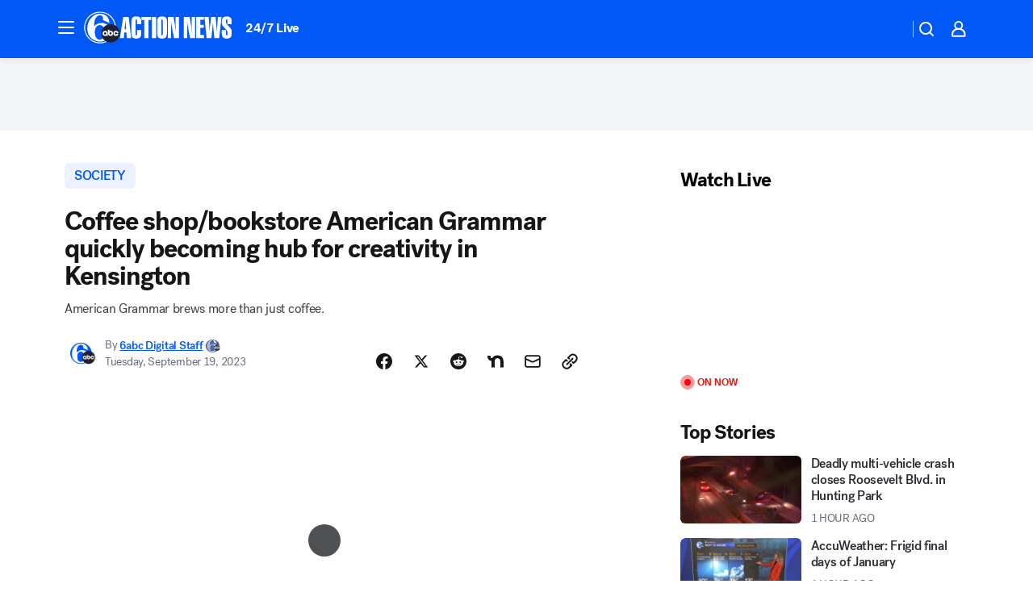

--- FILE ---
content_type: text/html; charset=utf-8
request_url: https://6abc.com/post/american-grammar-book-shop-coffee-kensington-philadelphia/13801367/?userab=abcn_du_cat_topic_feature_holdout-474*variant_b_redesign-1939%2Cabcn_popular_reads_exp-497*variant_b_7days_filter-2077%2Cabcn_ad_cadence-481*control-a-1962%2Cabcn_news_for_you_exp-496*variant_b_test-2075
body_size: 58007
content:

        <!DOCTYPE html>
        <html lang="en" lang="en">
            <head>
                <!-- ABCOTV | f60c089e9111 | 6461 | 672c08e1e439ffd1505b2db4bea08b9a6439c85c | 6abc.com | Fri, 30 Jan 2026 12:00:43 GMT -->
                <meta charSet="utf-8" />
                <meta name="viewport" content="initial-scale=1.0, maximum-scale=3.0, user-scalable=yes" />
                <meta http-equiv="x-ua-compatible" content="IE=edge,chrome=1" />
                <meta property="og:locale" content="en_US" />
                <link href="https://cdn.abcotvs.net/abcotv" rel="preconnect" crossorigin />
                
                <link data-react-helmet="true" rel="alternate" hreflang="en" href="https://6abc.com/post/american-grammar-book-shop-coffee-kensington-philadelphia/13801367/"/><link data-react-helmet="true" rel="shortcut icon" href="https://cdn.abcotvs.net/abcotv/assets/news/wpvi/images/logos/favicon.ico"/><link data-react-helmet="true" rel="manifest" href="/manifest.json"/><link data-react-helmet="true" rel="alternate" href="//6abc.com/feed/" title="6abc Philadelphia RSS" type="application/rss+xml"/><link data-react-helmet="true" rel="alternate" href="android-app://com.abclocal.wpvi.news/http/6abc.com/story/13801367"/><link data-react-helmet="true" rel="canonical" href="https://6abc.com/post/american-grammar-book-shop-coffee-kensington-philadelphia/13801367/"/><link data-react-helmet="true" rel="amphtml" href="https://6abc.com/amp/post/american-grammar-book-shop-coffee-kensington-philadelphia/13801367/"/><link data-react-helmet="true" href="//assets-cdn.abcotvs.net/abcotv/672c08e1e439-release-01-21-2026.8/client/abcotv/css/fusion-ff03edb4.css" rel="stylesheet"/><link data-react-helmet="true" href="//assets-cdn.abcotvs.net/abcotv/672c08e1e439-release-01-21-2026.8/client/abcotv/css/7987-3f6c1b98.css" rel="stylesheet"/><link data-react-helmet="true" href="//assets-cdn.abcotvs.net/abcotv/672c08e1e439-release-01-21-2026.8/client/abcotv/css/abcotv-fecb128a.css" rel="stylesheet"/><link data-react-helmet="true" href="//assets-cdn.abcotvs.net/abcotv/672c08e1e439-release-01-21-2026.8/client/abcotv/css/4037-607b0835.css" rel="stylesheet"/><link data-react-helmet="true" href="//assets-cdn.abcotvs.net/abcotv/672c08e1e439-release-01-21-2026.8/client/abcotv/css/1058-c22ddca8.css" rel="stylesheet"/><link data-react-helmet="true" href="//assets-cdn.abcotvs.net/abcotv/672c08e1e439-release-01-21-2026.8/client/abcotv/css/prism-story-104d8b6f.css" rel="stylesheet"/>
                <script>
                    window.__dataLayer = {"helpersEnabled":true,"page":{},"pzn":{},"site":{"device":"desktop","portal":"news"},"visitor":{}},
                        consentToken = window.localStorage.getItem('consentToken');

                    if (consentToken) {
                        console.log('consentToken', JSON.parse(consentToken))
                        window.__dataLayer.visitor = { consent : JSON.parse(consentToken) }; 
                    }
                </script>
                <script src="https://dcf.espn.com/TWDC-DTCI/prod/Bootstrap.js"></script>
                <link rel="preload" as="font" href="https://s.abcnews.com/assets/dtci/fonts/post-grotesk/PostGrotesk-Book.woff2" crossorigin>
<link rel="preload" as="font" href="https://s.abcnews.com/assets/dtci/fonts/post-grotesk/PostGrotesk-Bold.woff2" crossorigin>
<link rel="preload" as="font" href="https://s.abcnews.com/assets/dtci/fonts/post-grotesk/PostGrotesk-Medium.woff2" crossorigin>
<link rel="preload" as="font" href="https://s.abcnews.com/assets/dtci/fonts/klim/tiempos/TiemposText-Regular.woff2" crossorigin>
                <script src="//assets-cdn.abcotvs.net/abcotv/672c08e1e439-release-01-21-2026.8/client/abcotv/runtime-3c56a18c.js" defer></script><script src="//assets-cdn.abcotvs.net/abcotv/672c08e1e439-release-01-21-2026.8/client/abcotv/7987-0da20d09.js" defer></script><script src="//assets-cdn.abcotvs.net/abcotv/672c08e1e439-release-01-21-2026.8/client/abcotv/507-c7ed365d.js" defer></script><script src="//assets-cdn.abcotvs.net/abcotv/672c08e1e439-release-01-21-2026.8/client/abcotv/502-c12b28bb.js" defer></script><script src="//assets-cdn.abcotvs.net/abcotv/672c08e1e439-release-01-21-2026.8/client/abcotv/2561-2bebf93f.js" defer></script><script src="//assets-cdn.abcotvs.net/abcotv/672c08e1e439-release-01-21-2026.8/client/abcotv/8494-c13544f0.js" defer></script><script src="//assets-cdn.abcotvs.net/abcotv/672c08e1e439-release-01-21-2026.8/client/abcotv/4037-0a28bbfa.js" defer></script><script src="//assets-cdn.abcotvs.net/abcotv/672c08e1e439-release-01-21-2026.8/client/abcotv/8317-87b2f9ed.js" defer></script><script src="//assets-cdn.abcotvs.net/abcotv/672c08e1e439-release-01-21-2026.8/client/abcotv/1361-6dff86b9.js" defer></script><script src="//assets-cdn.abcotvs.net/abcotv/672c08e1e439-release-01-21-2026.8/client/abcotv/8115-0ce0b856.js" defer></script><script src="//assets-cdn.abcotvs.net/abcotv/672c08e1e439-release-01-21-2026.8/client/abcotv/9156-a35e6727.js" defer></script><script src="//assets-cdn.abcotvs.net/abcotv/672c08e1e439-release-01-21-2026.8/client/abcotv/1837-08f5fc38.js" defer></script><script src="//assets-cdn.abcotvs.net/abcotv/672c08e1e439-release-01-21-2026.8/client/abcotv/3167-3be5aec3.js" defer></script><script src="//assets-cdn.abcotvs.net/abcotv/672c08e1e439-release-01-21-2026.8/client/abcotv/8561-ef2ea49e.js" defer></script><script src="//assets-cdn.abcotvs.net/abcotv/672c08e1e439-release-01-21-2026.8/client/abcotv/1058-42fc71e2.js" defer></script>
                <link rel="prefetch" href="//assets-cdn.abcotvs.net/abcotv/672c08e1e439-release-01-21-2026.8/client/abcotv/_manifest.js" as="script" /><link rel="prefetch" href="//assets-cdn.abcotvs.net/abcotv/672c08e1e439-release-01-21-2026.8/client/abcotv/abcotv-ce2739af.js" as="script" />
<link rel="prefetch" href="//assets-cdn.abcotvs.net/abcotv/672c08e1e439-release-01-21-2026.8/client/abcotv/prism-story-1615e687.js" as="script" />
                <title data-react-helmet="true">Coffee shop/bookstore American Grammar quickly becoming hub for creativity in Kensington neighborhood of Philadelphia - 6abc Philadelphia</title>
                <meta data-react-helmet="true" name="description" content="American Grammar is a new coffee shop in Philadelphia&#x27;s Kensington neighborhood that&#x27;s on a big mission."/><meta data-react-helmet="true" name="keywords" content="american grammar, book shop, coffee shop, kensington philadelphia, books, creative hub, opioid epidemic in philadelphia, 13801367"/><meta data-react-helmet="true" name="tags" content="philadelphia,coffee,books,community,feel-good,opioids,Kensington-(Philadelphia)"/><meta data-react-helmet="true" name="apple-itunes-app" content="app-id=405616387, affiliate-data=ct=wpvi-smart-banner&amp;pt=302756, app-argument=https://6abc.com/story/13801367"/><meta data-react-helmet="true" property="fb:app_id" content="2022478634557698"/><meta data-react-helmet="true" property="fb:pages" content="9335481377"/><meta data-react-helmet="true" property="og:site_name" content="6abc Philadelphia"/><meta data-react-helmet="true" property="og:url" content="https://6abc.com/post/american-grammar-book-shop-coffee-kensington-philadelphia/13801367/"/><meta data-react-helmet="true" property="og:title" content="Coffee shop/bookstore American Grammar quickly becoming hub for creativity in Kensington"/><meta data-react-helmet="true" property="og:description" content="There is a new place in Philadelphia&#x27;s Kensington neighborhood that&#x27;s on a big mission."/><meta data-react-helmet="true" property="og:image" content="https://cdn.abcotvs.com/dip/images/13801369_091923-wpvi-christie-american-grammar-430pm-vid.jpg?w=1600"/><meta data-react-helmet="true" property="og:type" content="article"/><meta data-react-helmet="true" name="twitter:site" content="@6abc"/><meta data-react-helmet="true" name="twitter:creator" content="@6abc"/><meta data-react-helmet="true" name="twitter:url" content="https://6abc.com/post/american-grammar-book-shop-coffee-kensington-philadelphia/13801367/"/><meta data-react-helmet="true" name="twitter:title" content="Coffee shop/bookstore American Grammar quickly becoming hub for creativity in Kensington"/><meta data-react-helmet="true" name="twitter:description" content="There is a new place in Philadelphia&#x27;s Kensington neighborhood that&#x27;s on a big mission."/><meta data-react-helmet="true" name="twitter:card" content="summary_large_image"/><meta data-react-helmet="true" name="twitter:image" content="https://cdn.abcotvs.com/dip/images/13801369_091923-wpvi-christie-american-grammar-430pm-vid.jpg?w=1600"/><meta data-react-helmet="true" name="twitter:app:name:iphone" content="wpvi"/><meta data-react-helmet="true" name="twitter:app:id:iphone" content="405616387"/><meta data-react-helmet="true" name="twitter:app:name:googleplay" content="wpvi"/><meta data-react-helmet="true" name="twitter:app:id:googleplay" content="com.abclocal.wpvi.news"/><meta data-react-helmet="true" property="article:published_time" content="2023-09-19T20:08:00Z"/><meta data-react-helmet="true" property="article:modified_time" content="2023-09-19T20:10:48Z"/><meta data-react-helmet="true" property="article:section" content="society"/><meta data-react-helmet="true" name="title" content="Coffee shop/bookstore American Grammar quickly becoming hub for creativity in Kensington"/><meta data-react-helmet="true" name="medium" content="website"/><meta data-react-helmet="true" name="robots" content="max-image-preview:large"/>
                <script data-react-helmet="true" src="https://scripts.webcontentassessor.com/scripts/8b062f41aa2123eae4b45b057b2832fa304ffb4946ae257580d140f996db0802"></script><script data-react-helmet="true" type="application/ld+json">{"@context":"http://schema.org/","@type":"NewsArticle","mainEntityOfPage":{"@id":"https://6abc.com/post/american-grammar-book-shop-coffee-kensington-philadelphia/13801367/","@type":"WebPage"},"about":[{"name":" SOCIETY","@type":"Thing"}],"author":[{"name":"6abc Digital Staff","url":"https://6abc.com/about/newsteam/6abc-digital-staff","@type":"Person"}],"dateline":"KENSINGTON (WPVI)","dateModified":"2023-09-19T20:10:48.000Z","datePublished":"2023-09-19T20:10:50.000Z","description":"American Grammar brews more than just coffee. ","headline":"Coffee shop/bookstore American Grammar quickly becoming hub for creativity in Kensington","mentions":[{"name":" SOCIETY","@type":"Thing"},{"name":" KENSINGTON (PHILADELPHIA)","@type":"Thing"},{"name":" PHILADELPHIA","@type":"Thing"},{"name":" COFFEE","@type":"Thing"},{"name":" BOOKS","@type":"Thing"},{"name":" COMMUNITY","@type":"Thing"},{"name":" FEEL GOOD","@type":"Thing"},{"name":" OPIOIDS","@type":"Thing"}],"publisher":{"name":"","logo":{"url":"","width":0,"height":0,"@type":"ImageObject"},"@type":"Organization"}}</script>
                
                <script data-rum-type="legacy" data-rum-pct="100">(() => {function gc(n){n=document.cookie.match("(^|;) ?"+n+"=([^;]*)(;|$)");return n?n[2]:null}function sc(n){document.cookie=n}function smpl(n){n/=100;return!!n&&Math.random()<=n}var _nr=!1,_nrCookie=gc("_nr");null!==_nrCookie?"1"===_nrCookie&&(_nr=!0):smpl(100)?(_nr=!0,sc("_nr=1; path=/")):(_nr=!1,sc("_nr=0; path=/"));_nr && (() => {;window.NREUM||(NREUM={});NREUM.init={distributed_tracing:{enabled:true},privacy:{cookies_enabled:true},ajax:{deny_list:["bam.nr-data.net"]}};;NREUM.info = {"beacon":"bam.nr-data.net","errorBeacon":"bam.nr-data.net","sa":1,"licenseKey":"5985ced6ff","applicationID":"367459870"};__nr_require=function(t,e,n){function r(n){if(!e[n]){var o=e[n]={exports:{}};t[n][0].call(o.exports,function(e){var o=t[n][1][e];return r(o||e)},o,o.exports)}return e[n].exports}if("function"==typeof __nr_require)return __nr_require;for(var o=0;o<n.length;o++)r(n[o]);return r}({1:[function(t,e,n){function r(t){try{s.console&&console.log(t)}catch(e){}}var o,i=t("ee"),a=t(31),s={};try{o=localStorage.getItem("__nr_flags").split(","),console&&"function"==typeof console.log&&(s.console=!0,o.indexOf("dev")!==-1&&(s.dev=!0),o.indexOf("nr_dev")!==-1&&(s.nrDev=!0))}catch(c){}s.nrDev&&i.on("internal-error",function(t){r(t.stack)}),s.dev&&i.on("fn-err",function(t,e,n){r(n.stack)}),s.dev&&(r("NR AGENT IN DEVELOPMENT MODE"),r("flags: "+a(s,function(t,e){return t}).join(", ")))},{}],2:[function(t,e,n){function r(t,e,n,r,s){try{l?l-=1:o(s||new UncaughtException(t,e,n),!0)}catch(f){try{i("ierr",[f,c.now(),!0])}catch(d){}}return"function"==typeof u&&u.apply(this,a(arguments))}function UncaughtException(t,e,n){this.message=t||"Uncaught error with no additional information",this.sourceURL=e,this.line=n}function o(t,e){var n=e?null:c.now();i("err",[t,n])}var i=t("handle"),a=t(32),s=t("ee"),c=t("loader"),f=t("gos"),u=window.onerror,d=!1,p="nr@seenError";if(!c.disabled){var l=0;c.features.err=!0,t(1),window.onerror=r;try{throw new Error}catch(h){"stack"in h&&(t(14),t(13),"addEventListener"in window&&t(7),c.xhrWrappable&&t(15),d=!0)}s.on("fn-start",function(t,e,n){d&&(l+=1)}),s.on("fn-err",function(t,e,n){d&&!n[p]&&(f(n,p,function(){return!0}),this.thrown=!0,o(n))}),s.on("fn-end",function(){d&&!this.thrown&&l>0&&(l-=1)}),s.on("internal-error",function(t){i("ierr",[t,c.now(),!0])})}},{}],3:[function(t,e,n){var r=t("loader");r.disabled||(r.features.ins=!0)},{}],4:[function(t,e,n){function r(){U++,L=g.hash,this[u]=y.now()}function o(){U--,g.hash!==L&&i(0,!0);var t=y.now();this[h]=~~this[h]+t-this[u],this[d]=t}function i(t,e){E.emit("newURL",[""+g,e])}function a(t,e){t.on(e,function(){this[e]=y.now()})}var s="-start",c="-end",f="-body",u="fn"+s,d="fn"+c,p="cb"+s,l="cb"+c,h="jsTime",m="fetch",v="addEventListener",w=window,g=w.location,y=t("loader");if(w[v]&&y.xhrWrappable&&!y.disabled){var x=t(11),b=t(12),E=t(9),R=t(7),O=t(14),T=t(8),S=t(15),P=t(10),M=t("ee"),C=M.get("tracer"),N=t(23);t(17),y.features.spa=!0;var L,U=0;M.on(u,r),b.on(p,r),P.on(p,r),M.on(d,o),b.on(l,o),P.on(l,o),M.buffer([u,d,"xhr-resolved"]),R.buffer([u]),O.buffer(["setTimeout"+c,"clearTimeout"+s,u]),S.buffer([u,"new-xhr","send-xhr"+s]),T.buffer([m+s,m+"-done",m+f+s,m+f+c]),E.buffer(["newURL"]),x.buffer([u]),b.buffer(["propagate",p,l,"executor-err","resolve"+s]),C.buffer([u,"no-"+u]),P.buffer(["new-jsonp","cb-start","jsonp-error","jsonp-end"]),a(T,m+s),a(T,m+"-done"),a(P,"new-jsonp"),a(P,"jsonp-end"),a(P,"cb-start"),E.on("pushState-end",i),E.on("replaceState-end",i),w[v]("hashchange",i,N(!0)),w[v]("load",i,N(!0)),w[v]("popstate",function(){i(0,U>1)},N(!0))}},{}],5:[function(t,e,n){function r(){var t=new PerformanceObserver(function(t,e){var n=t.getEntries();s(v,[n])});try{t.observe({entryTypes:["resource"]})}catch(e){}}function o(t){if(s(v,[window.performance.getEntriesByType(w)]),window.performance["c"+p])try{window.performance[h](m,o,!1)}catch(t){}else try{window.performance[h]("webkit"+m,o,!1)}catch(t){}}function i(t){}if(window.performance&&window.performance.timing&&window.performance.getEntriesByType){var a=t("ee"),s=t("handle"),c=t(14),f=t(13),u=t(6),d=t(23),p="learResourceTimings",l="addEventListener",h="removeEventListener",m="resourcetimingbufferfull",v="bstResource",w="resource",g="-start",y="-end",x="fn"+g,b="fn"+y,E="bstTimer",R="pushState",O=t("loader");if(!O.disabled){O.features.stn=!0,t(9),"addEventListener"in window&&t(7);var T=NREUM.o.EV;a.on(x,function(t,e){var n=t[0];n instanceof T&&(this.bstStart=O.now())}),a.on(b,function(t,e){var n=t[0];n instanceof T&&s("bst",[n,e,this.bstStart,O.now()])}),c.on(x,function(t,e,n){this.bstStart=O.now(),this.bstType=n}),c.on(b,function(t,e){s(E,[e,this.bstStart,O.now(),this.bstType])}),f.on(x,function(){this.bstStart=O.now()}),f.on(b,function(t,e){s(E,[e,this.bstStart,O.now(),"requestAnimationFrame"])}),a.on(R+g,function(t){this.time=O.now(),this.startPath=location.pathname+location.hash}),a.on(R+y,function(t){s("bstHist",[location.pathname+location.hash,this.startPath,this.time])}),u()?(s(v,[window.performance.getEntriesByType("resource")]),r()):l in window.performance&&(window.performance["c"+p]?window.performance[l](m,o,d(!1)):window.performance[l]("webkit"+m,o,d(!1))),document[l]("scroll",i,d(!1)),document[l]("keypress",i,d(!1)),document[l]("click",i,d(!1))}}},{}],6:[function(t,e,n){e.exports=function(){return"PerformanceObserver"in window&&"function"==typeof window.PerformanceObserver}},{}],7:[function(t,e,n){function r(t){for(var e=t;e&&!e.hasOwnProperty(u);)e=Object.getPrototypeOf(e);e&&o(e)}function o(t){s.inPlace(t,[u,d],"-",i)}function i(t,e){return t[1]}var a=t("ee").get("events"),s=t("wrap-function")(a,!0),c=t("gos"),f=XMLHttpRequest,u="addEventListener",d="removeEventListener";e.exports=a,"getPrototypeOf"in Object?(r(document),r(window),r(f.prototype)):f.prototype.hasOwnProperty(u)&&(o(window),o(f.prototype)),a.on(u+"-start",function(t,e){var n=t[1];if(null!==n&&("function"==typeof n||"object"==typeof n)){var r=c(n,"nr@wrapped",function(){function t(){if("function"==typeof n.handleEvent)return n.handleEvent.apply(n,arguments)}var e={object:t,"function":n}[typeof n];return e?s(e,"fn-",null,e.name||"anonymous"):n});this.wrapped=t[1]=r}}),a.on(d+"-start",function(t){t[1]=this.wrapped||t[1]})},{}],8:[function(t,e,n){function r(t,e,n){var r=t[e];"function"==typeof r&&(t[e]=function(){var t=i(arguments),e={};o.emit(n+"before-start",[t],e);var a;e[m]&&e[m].dt&&(a=e[m].dt);var s=r.apply(this,t);return o.emit(n+"start",[t,a],s),s.then(function(t){return o.emit(n+"end",[null,t],s),t},function(t){throw o.emit(n+"end",[t],s),t})})}var o=t("ee").get("fetch"),i=t(32),a=t(31);e.exports=o;var s=window,c="fetch-",f=c+"body-",u=["arrayBuffer","blob","json","text","formData"],d=s.Request,p=s.Response,l=s.fetch,h="prototype",m="nr@context";d&&p&&l&&(a(u,function(t,e){r(d[h],e,f),r(p[h],e,f)}),r(s,"fetch",c),o.on(c+"end",function(t,e){var n=this;if(e){var r=e.headers.get("content-length");null!==r&&(n.rxSize=r),o.emit(c+"done",[null,e],n)}else o.emit(c+"done",[t],n)}))},{}],9:[function(t,e,n){var r=t("ee").get("history"),o=t("wrap-function")(r);e.exports=r;var i=window.history&&window.history.constructor&&window.history.constructor.prototype,a=window.history;i&&i.pushState&&i.replaceState&&(a=i),o.inPlace(a,["pushState","replaceState"],"-")},{}],10:[function(t,e,n){function r(t){function e(){f.emit("jsonp-end",[],l),t.removeEventListener("load",e,c(!1)),t.removeEventListener("error",n,c(!1))}function n(){f.emit("jsonp-error",[],l),f.emit("jsonp-end",[],l),t.removeEventListener("load",e,c(!1)),t.removeEventListener("error",n,c(!1))}var r=t&&"string"==typeof t.nodeName&&"script"===t.nodeName.toLowerCase();if(r){var o="function"==typeof t.addEventListener;if(o){var a=i(t.src);if(a){var d=s(a),p="function"==typeof d.parent[d.key];if(p){var l={};u.inPlace(d.parent,[d.key],"cb-",l),t.addEventListener("load",e,c(!1)),t.addEventListener("error",n,c(!1)),f.emit("new-jsonp",[t.src],l)}}}}}function o(){return"addEventListener"in window}function i(t){var e=t.match(d);return e?e[1]:null}function a(t,e){var n=t.match(l),r=n[1],o=n[3];return o?a(o,e[r]):e[r]}function s(t){var e=t.match(p);return e&&e.length>=3?{key:e[2],parent:a(e[1],window)}:{key:t,parent:window}}var c=t(23),f=t("ee").get("jsonp"),u=t("wrap-function")(f);if(e.exports=f,o()){var d=/[?&](?:callback|cb)=([^&#]+)/,p=/(.*).([^.]+)/,l=/^(w+)(.|$)(.*)$/,h=["appendChild","insertBefore","replaceChild"];Node&&Node.prototype&&Node.prototype.appendChild?u.inPlace(Node.prototype,h,"dom-"):(u.inPlace(HTMLElement.prototype,h,"dom-"),u.inPlace(HTMLHeadElement.prototype,h,"dom-"),u.inPlace(HTMLBodyElement.prototype,h,"dom-")),f.on("dom-start",function(t){r(t[0])})}},{}],11:[function(t,e,n){var r=t("ee").get("mutation"),o=t("wrap-function")(r),i=NREUM.o.MO;e.exports=r,i&&(window.MutationObserver=function(t){return this instanceof i?new i(o(t,"fn-")):i.apply(this,arguments)},MutationObserver.prototype=i.prototype)},{}],12:[function(t,e,n){function r(t){var e=i.context(),n=s(t,"executor-",e,null,!1),r=new f(n);return i.context(r).getCtx=function(){return e},r}var o=t("wrap-function"),i=t("ee").get("promise"),a=t("ee").getOrSetContext,s=o(i),c=t(31),f=NREUM.o.PR;e.exports=i,f&&(window.Promise=r,["all","race"].forEach(function(t){var e=f[t];f[t]=function(n){function r(t){return function(){i.emit("propagate",[null,!o],a,!1,!1),o=o||!t}}var o=!1;c(n,function(e,n){Promise.resolve(n).then(r("all"===t),r(!1))});var a=e.apply(f,arguments),s=f.resolve(a);return s}}),["resolve","reject"].forEach(function(t){var e=f[t];f[t]=function(t){var n=e.apply(f,arguments);return t!==n&&i.emit("propagate",[t,!0],n,!1,!1),n}}),f.prototype["catch"]=function(t){return this.then(null,t)},f.prototype=Object.create(f.prototype,{constructor:{value:r}}),c(Object.getOwnPropertyNames(f),function(t,e){try{r[e]=f[e]}catch(n){}}),o.wrapInPlace(f.prototype,"then",function(t){return function(){var e=this,n=o.argsToArray.apply(this,arguments),r=a(e);r.promise=e,n[0]=s(n[0],"cb-",r,null,!1),n[1]=s(n[1],"cb-",r,null,!1);var c=t.apply(this,n);return r.nextPromise=c,i.emit("propagate",[e,!0],c,!1,!1),c}}),i.on("executor-start",function(t){t[0]=s(t[0],"resolve-",this,null,!1),t[1]=s(t[1],"resolve-",this,null,!1)}),i.on("executor-err",function(t,e,n){t[1](n)}),i.on("cb-end",function(t,e,n){i.emit("propagate",[n,!0],this.nextPromise,!1,!1)}),i.on("propagate",function(t,e,n){this.getCtx&&!e||(this.getCtx=function(){if(t instanceof Promise)var e=i.context(t);return e&&e.getCtx?e.getCtx():this})}),r.toString=function(){return""+f})},{}],13:[function(t,e,n){var r=t("ee").get("raf"),o=t("wrap-function")(r),i="equestAnimationFrame";e.exports=r,o.inPlace(window,["r"+i,"mozR"+i,"webkitR"+i,"msR"+i],"raf-"),r.on("raf-start",function(t){t[0]=o(t[0],"fn-")})},{}],14:[function(t,e,n){function r(t,e,n){t[0]=a(t[0],"fn-",null,n)}function o(t,e,n){this.method=n,this.timerDuration=isNaN(t[1])?0:+t[1],t[0]=a(t[0],"fn-",this,n)}var i=t("ee").get("timer"),a=t("wrap-function")(i),s="setTimeout",c="setInterval",f="clearTimeout",u="-start",d="-";e.exports=i,a.inPlace(window,[s,"setImmediate"],s+d),a.inPlace(window,[c],c+d),a.inPlace(window,[f,"clearImmediate"],f+d),i.on(c+u,r),i.on(s+u,o)},{}],15:[function(t,e,n){function r(t,e){d.inPlace(e,["onreadystatechange"],"fn-",s)}function o(){var t=this,e=u.context(t);t.readyState>3&&!e.resolved&&(e.resolved=!0,u.emit("xhr-resolved",[],t)),d.inPlace(t,y,"fn-",s)}function i(t){x.push(t),m&&(E?E.then(a):w?w(a):(R=-R,O.data=R))}function a(){for(var t=0;t<x.length;t++)r([],x[t]);x.length&&(x=[])}function s(t,e){return e}function c(t,e){for(var n in t)e[n]=t[n];return e}t(7);var f=t("ee"),u=f.get("xhr"),d=t("wrap-function")(u),p=t(23),l=NREUM.o,h=l.XHR,m=l.MO,v=l.PR,w=l.SI,g="readystatechange",y=["onload","onerror","onabort","onloadstart","onloadend","onprogress","ontimeout"],x=[];e.exports=u;var b=window.XMLHttpRequest=function(t){var e=new h(t);try{u.emit("new-xhr",[e],e),e.addEventListener(g,o,p(!1))}catch(n){try{u.emit("internal-error",[n])}catch(r){}}return e};if(c(h,b),b.prototype=h.prototype,d.inPlace(b.prototype,["open","send"],"-xhr-",s),u.on("send-xhr-start",function(t,e){r(t,e),i(e)}),u.on("open-xhr-start",r),m){var E=v&&v.resolve();if(!w&&!v){var R=1,O=document.createTextNode(R);new m(a).observe(O,{characterData:!0})}}else f.on("fn-end",function(t){t[0]&&t[0].type===g||a()})},{}],16:[function(t,e,n){function r(t){if(!s(t))return null;var e=window.NREUM;if(!e.loader_config)return null;var n=(e.loader_config.accountID||"").toString()||null,r=(e.loader_config.agentID||"").toString()||null,f=(e.loader_config.trustKey||"").toString()||null;if(!n||!r)return null;var h=l.generateSpanId(),m=l.generateTraceId(),v=Date.now(),w={spanId:h,traceId:m,timestamp:v};return(t.sameOrigin||c(t)&&p())&&(w.traceContextParentHeader=o(h,m),w.traceContextStateHeader=i(h,v,n,r,f)),(t.sameOrigin&&!u()||!t.sameOrigin&&c(t)&&d())&&(w.newrelicHeader=a(h,m,v,n,r,f)),w}function o(t,e){return"00-"+e+"-"+t+"-01"}function i(t,e,n,r,o){var i=0,a="",s=1,c="",f="";return o+"@nr="+i+"-"+s+"-"+n+"-"+r+"-"+t+"-"+a+"-"+c+"-"+f+"-"+e}function a(t,e,n,r,o,i){var a="btoa"in window&&"function"==typeof window.btoa;if(!a)return null;var s={v:[0,1],d:{ty:"Browser",ac:r,ap:o,id:t,tr:e,ti:n}};return i&&r!==i&&(s.d.tk=i),btoa(JSON.stringify(s))}function s(t){return f()&&c(t)}function c(t){var e=!1,n={};if("init"in NREUM&&"distributed_tracing"in NREUM.init&&(n=NREUM.init.distributed_tracing),t.sameOrigin)e=!0;else if(n.allowed_origins instanceof Array)for(var r=0;r<n.allowed_origins.length;r++){var o=h(n.allowed_origins[r]);if(t.hostname===o.hostname&&t.protocol===o.protocol&&t.port===o.port){e=!0;break}}return e}function f(){return"init"in NREUM&&"distributed_tracing"in NREUM.init&&!!NREUM.init.distributed_tracing.enabled}function u(){return"init"in NREUM&&"distributed_tracing"in NREUM.init&&!!NREUM.init.distributed_tracing.exclude_newrelic_header}function d(){return"init"in NREUM&&"distributed_tracing"in NREUM.init&&NREUM.init.distributed_tracing.cors_use_newrelic_header!==!1}function p(){return"init"in NREUM&&"distributed_tracing"in NREUM.init&&!!NREUM.init.distributed_tracing.cors_use_tracecontext_headers}var l=t(28),h=t(18);e.exports={generateTracePayload:r,shouldGenerateTrace:s}},{}],17:[function(t,e,n){function r(t){var e=this.params,n=this.metrics;if(!this.ended){this.ended=!0;for(var r=0;r<p;r++)t.removeEventListener(d[r],this.listener,!1);return e.protocol&&"data"===e.protocol?void g("Ajax/DataUrl/Excluded"):void(e.aborted||(n.duration=a.now()-this.startTime,this.loadCaptureCalled||4!==t.readyState?null==e.status&&(e.status=0):i(this,t),n.cbTime=this.cbTime,s("xhr",[e,n,this.startTime,this.endTime,"xhr"],this)))}}function o(t,e){var n=c(e),r=t.params;r.hostname=n.hostname,r.port=n.port,r.protocol=n.protocol,r.host=n.hostname+":"+n.port,r.pathname=n.pathname,t.parsedOrigin=n,t.sameOrigin=n.sameOrigin}function i(t,e){t.params.status=e.status;var n=v(e,t.lastSize);if(n&&(t.metrics.rxSize=n),t.sameOrigin){var r=e.getResponseHeader("X-NewRelic-App-Data");r&&(t.params.cat=r.split(", ").pop())}t.loadCaptureCalled=!0}var a=t("loader");if(a.xhrWrappable&&!a.disabled){var s=t("handle"),c=t(18),f=t(16).generateTracePayload,u=t("ee"),d=["load","error","abort","timeout"],p=d.length,l=t("id"),h=t(24),m=t(22),v=t(19),w=t(23),g=t(25).recordSupportability,y=NREUM.o.REQ,x=window.XMLHttpRequest;a.features.xhr=!0,t(15),t(8),u.on("new-xhr",function(t){var e=this;e.totalCbs=0,e.called=0,e.cbTime=0,e.end=r,e.ended=!1,e.xhrGuids={},e.lastSize=null,e.loadCaptureCalled=!1,e.params=this.params||{},e.metrics=this.metrics||{},t.addEventListener("load",function(n){i(e,t)},w(!1)),h&&(h>34||h<10)||t.addEventListener("progress",function(t){e.lastSize=t.loaded},w(!1))}),u.on("open-xhr-start",function(t){this.params={method:t[0]},o(this,t[1]),this.metrics={}}),u.on("open-xhr-end",function(t,e){"loader_config"in NREUM&&"xpid"in NREUM.loader_config&&this.sameOrigin&&e.setRequestHeader("X-NewRelic-ID",NREUM.loader_config.xpid);var n=f(this.parsedOrigin);if(n){var r=!1;n.newrelicHeader&&(e.setRequestHeader("newrelic",n.newrelicHeader),r=!0),n.traceContextParentHeader&&(e.setRequestHeader("traceparent",n.traceContextParentHeader),n.traceContextStateHeader&&e.setRequestHeader("tracestate",n.traceContextStateHeader),r=!0),r&&(this.dt=n)}}),u.on("send-xhr-start",function(t,e){var n=this.metrics,r=t[0],o=this;if(n&&r){var i=m(r);i&&(n.txSize=i)}this.startTime=a.now(),this.listener=function(t){try{"abort"!==t.type||o.loadCaptureCalled||(o.params.aborted=!0),("load"!==t.type||o.called===o.totalCbs&&(o.onloadCalled||"function"!=typeof e.onload))&&o.end(e)}catch(n){try{u.emit("internal-error",[n])}catch(r){}}};for(var s=0;s<p;s++)e.addEventListener(d[s],this.listener,w(!1))}),u.on("xhr-cb-time",function(t,e,n){this.cbTime+=t,e?this.onloadCalled=!0:this.called+=1,this.called!==this.totalCbs||!this.onloadCalled&&"function"==typeof n.onload||this.end(n)}),u.on("xhr-load-added",function(t,e){var n=""+l(t)+!!e;this.xhrGuids&&!this.xhrGuids[n]&&(this.xhrGuids[n]=!0,this.totalCbs+=1)}),u.on("xhr-load-removed",function(t,e){var n=""+l(t)+!!e;this.xhrGuids&&this.xhrGuids[n]&&(delete this.xhrGuids[n],this.totalCbs-=1)}),u.on("xhr-resolved",function(){this.endTime=a.now()}),u.on("addEventListener-end",function(t,e){e instanceof x&&"load"===t[0]&&u.emit("xhr-load-added",[t[1],t[2]],e)}),u.on("removeEventListener-end",function(t,e){e instanceof x&&"load"===t[0]&&u.emit("xhr-load-removed",[t[1],t[2]],e)}),u.on("fn-start",function(t,e,n){e instanceof x&&("onload"===n&&(this.onload=!0),("load"===(t[0]&&t[0].type)||this.onload)&&(this.xhrCbStart=a.now()))}),u.on("fn-end",function(t,e){this.xhrCbStart&&u.emit("xhr-cb-time",[a.now()-this.xhrCbStart,this.onload,e],e)}),u.on("fetch-before-start",function(t){function e(t,e){var n=!1;return e.newrelicHeader&&(t.set("newrelic",e.newrelicHeader),n=!0),e.traceContextParentHeader&&(t.set("traceparent",e.traceContextParentHeader),e.traceContextStateHeader&&t.set("tracestate",e.traceContextStateHeader),n=!0),n}var n,r=t[1]||{};"string"==typeof t[0]?n=t[0]:t[0]&&t[0].url?n=t[0].url:window.URL&&t[0]&&t[0]instanceof URL&&(n=t[0].href),n&&(this.parsedOrigin=c(n),this.sameOrigin=this.parsedOrigin.sameOrigin);var o=f(this.parsedOrigin);if(o&&(o.newrelicHeader||o.traceContextParentHeader))if("string"==typeof t[0]||window.URL&&t[0]&&t[0]instanceof URL){var i={};for(var a in r)i[a]=r[a];i.headers=new Headers(r.headers||{}),e(i.headers,o)&&(this.dt=o),t.length>1?t[1]=i:t.push(i)}else t[0]&&t[0].headers&&e(t[0].headers,o)&&(this.dt=o)}),u.on("fetch-start",function(t,e){this.params={},this.metrics={},this.startTime=a.now(),this.dt=e,t.length>=1&&(this.target=t[0]),t.length>=2&&(this.opts=t[1]);var n,r=this.opts||{},i=this.target;if("string"==typeof i?n=i:"object"==typeof i&&i instanceof y?n=i.url:window.URL&&"object"==typeof i&&i instanceof URL&&(n=i.href),o(this,n),"data"!==this.params.protocol){var s=(""+(i&&i instanceof y&&i.method||r.method||"GET")).toUpperCase();this.params.method=s,this.txSize=m(r.body)||0}}),u.on("fetch-done",function(t,e){if(this.endTime=a.now(),this.params||(this.params={}),"data"===this.params.protocol)return void g("Ajax/DataUrl/Excluded");this.params.status=e?e.status:0;var n;"string"==typeof this.rxSize&&this.rxSize.length>0&&(n=+this.rxSize);var r={txSize:this.txSize,rxSize:n,duration:a.now()-this.startTime};s("xhr",[this.params,r,this.startTime,this.endTime,"fetch"],this)})}},{}],18:[function(t,e,n){var r={};e.exports=function(t){if(t in r)return r[t];if(0===(t||"").indexOf("data:"))return{protocol:"data"};var e=document.createElement("a"),n=window.location,o={};e.href=t,o.port=e.port;var i=e.href.split("://");!o.port&&i[1]&&(o.port=i[1].split("/")[0].split("@").pop().split(":")[1]),o.port&&"0"!==o.port||(o.port="https"===i[0]?"443":"80"),o.hostname=e.hostname||n.hostname,o.pathname=e.pathname,o.protocol=i[0],"/"!==o.pathname.charAt(0)&&(o.pathname="/"+o.pathname);var a=!e.protocol||":"===e.protocol||e.protocol===n.protocol,s=e.hostname===document.domain&&e.port===n.port;return o.sameOrigin=a&&(!e.hostname||s),"/"===o.pathname&&(r[t]=o),o}},{}],19:[function(t,e,n){function r(t,e){var n=t.responseType;return"json"===n&&null!==e?e:"arraybuffer"===n||"blob"===n||"json"===n?o(t.response):"text"===n||""===n||void 0===n?o(t.responseText):void 0}var o=t(22);e.exports=r},{}],20:[function(t,e,n){function r(){}function o(t,e,n,r){return function(){return u.recordSupportability("API/"+e+"/called"),i(t+e,[f.now()].concat(s(arguments)),n?null:this,r),n?void 0:this}}var i=t("handle"),a=t(31),s=t(32),c=t("ee").get("tracer"),f=t("loader"),u=t(25),d=NREUM;"undefined"==typeof window.newrelic&&(newrelic=d);var p=["setPageViewName","setCustomAttribute","setErrorHandler","finished","addToTrace","inlineHit","addRelease"],l="api-",h=l+"ixn-";a(p,function(t,e){d[e]=o(l,e,!0,"api")}),d.addPageAction=o(l,"addPageAction",!0),d.setCurrentRouteName=o(l,"routeName",!0),e.exports=newrelic,d.interaction=function(){return(new r).get()};var m=r.prototype={createTracer:function(t,e){var n={},r=this,o="function"==typeof e;return i(h+"tracer",[f.now(),t,n],r),function(){if(c.emit((o?"":"no-")+"fn-start",[f.now(),r,o],n),o)try{return e.apply(this,arguments)}catch(t){throw c.emit("fn-err",[arguments,this,t],n),t}finally{c.emit("fn-end",[f.now()],n)}}}};a("actionText,setName,setAttribute,save,ignore,onEnd,getContext,end,get".split(","),function(t,e){m[e]=o(h,e)}),newrelic.noticeError=function(t,e){"string"==typeof t&&(t=new Error(t)),u.recordSupportability("API/noticeError/called"),i("err",[t,f.now(),!1,e])}},{}],21:[function(t,e,n){function r(t){if(NREUM.init){for(var e=NREUM.init,n=t.split("."),r=0;r<n.length-1;r++)if(e=e[n[r]],"object"!=typeof e)return;return e=e[n[n.length-1]]}}e.exports={getConfiguration:r}},{}],22:[function(t,e,n){e.exports=function(t){if("string"==typeof t&&t.length)return t.length;if("object"==typeof t){if("undefined"!=typeof ArrayBuffer&&t instanceof ArrayBuffer&&t.byteLength)return t.byteLength;if("undefined"!=typeof Blob&&t instanceof Blob&&t.size)return t.size;if(!("undefined"!=typeof FormData&&t instanceof FormData))try{return JSON.stringify(t).length}catch(e){return}}}},{}],23:[function(t,e,n){var r=!1;try{var o=Object.defineProperty({},"passive",{get:function(){r=!0}});window.addEventListener("testPassive",null,o),window.removeEventListener("testPassive",null,o)}catch(i){}e.exports=function(t){return r?{passive:!0,capture:!!t}:!!t}},{}],24:[function(t,e,n){var r=0,o=navigator.userAgent.match(/Firefox[/s](d+.d+)/);o&&(r=+o[1]),e.exports=r},{}],25:[function(t,e,n){function r(t,e){var n=[a,t,{name:t},e];return i("storeMetric",n,null,"api"),n}function o(t,e){var n=[s,t,{name:t},e];return i("storeEventMetrics",n,null,"api"),n}var i=t("handle"),a="sm",s="cm";e.exports={constants:{SUPPORTABILITY_METRIC:a,CUSTOM_METRIC:s},recordSupportability:r,recordCustom:o}},{}],26:[function(t,e,n){function r(){return s.exists&&performance.now?Math.round(performance.now()):(i=Math.max((new Date).getTime(),i))-a}function o(){return i}var i=(new Date).getTime(),a=i,s=t(33);e.exports=r,e.exports.offset=a,e.exports.getLastTimestamp=o},{}],27:[function(t,e,n){function r(t,e){var n=t.getEntries();n.forEach(function(t){"first-paint"===t.name?l("timing",["fp",Math.floor(t.startTime)]):"first-contentful-paint"===t.name&&l("timing",["fcp",Math.floor(t.startTime)])})}function o(t,e){var n=t.getEntries();if(n.length>0){var r=n[n.length-1];if(f&&f<r.startTime)return;var o=[r],i=a({});i&&o.push(i),l("lcp",o)}}function i(t){t.getEntries().forEach(function(t){t.hadRecentInput||l("cls",[t])})}function a(t){var e=navigator.connection||navigator.mozConnection||navigator.webkitConnection;if(e)return e.type&&(t["net-type"]=e.type),e.effectiveType&&(t["net-etype"]=e.effectiveType),e.rtt&&(t["net-rtt"]=e.rtt),e.downlink&&(t["net-dlink"]=e.downlink),t}function s(t){if(t instanceof w&&!y){var e=Math.round(t.timeStamp),n={type:t.type};a(n),e<=h.now()?n.fid=h.now()-e:e>h.offset&&e<=Date.now()?(e-=h.offset,n.fid=h.now()-e):e=h.now(),y=!0,l("timing",["fi",e,n])}}function c(t){"hidden"===t&&(f=h.now(),l("pageHide",[f]))}if(!("init"in NREUM&&"page_view_timing"in NREUM.init&&"enabled"in NREUM.init.page_view_timing&&NREUM.init.page_view_timing.enabled===!1)){var f,u,d,p,l=t("handle"),h=t("loader"),m=t(30),v=t(23),w=NREUM.o.EV;if("PerformanceObserver"in window&&"function"==typeof window.PerformanceObserver){u=new PerformanceObserver(r);try{u.observe({entryTypes:["paint"]})}catch(g){}d=new PerformanceObserver(o);try{d.observe({entryTypes:["largest-contentful-paint"]})}catch(g){}p=new PerformanceObserver(i);try{p.observe({type:"layout-shift",buffered:!0})}catch(g){}}if("addEventListener"in document){var y=!1,x=["click","keydown","mousedown","pointerdown","touchstart"];x.forEach(function(t){document.addEventListener(t,s,v(!1))})}m(c)}},{}],28:[function(t,e,n){function r(){function t(){return e?15&e[n++]:16*Math.random()|0}var e=null,n=0,r=window.crypto||window.msCrypto;r&&r.getRandomValues&&(e=r.getRandomValues(new Uint8Array(31)));for(var o,i="xxxxxxxx-xxxx-4xxx-yxxx-xxxxxxxxxxxx",a="",s=0;s<i.length;s++)o=i[s],"x"===o?a+=t().toString(16):"y"===o?(o=3&t()|8,a+=o.toString(16)):a+=o;return a}function o(){return a(16)}function i(){return a(32)}function a(t){function e(){return n?15&n[r++]:16*Math.random()|0}var n=null,r=0,o=window.crypto||window.msCrypto;o&&o.getRandomValues&&Uint8Array&&(n=o.getRandomValues(new Uint8Array(t)));for(var i=[],a=0;a<t;a++)i.push(e().toString(16));return i.join("")}e.exports={generateUuid:r,generateSpanId:o,generateTraceId:i}},{}],29:[function(t,e,n){function r(t,e){if(!o)return!1;if(t!==o)return!1;if(!e)return!0;if(!i)return!1;for(var n=i.split("."),r=e.split("."),a=0;a<r.length;a++)if(r[a]!==n[a])return!1;return!0}var o=null,i=null,a=/Version\/(\S+)\s+Safari/;if(navigator.userAgent){var s=navigator.userAgent,c=s.match(a);c&&s.indexOf("Chrome")===-1&&s.indexOf("Chromium")===-1&&(o="Safari",i=c[1])}e.exports={agent:o,version:i,match:r}},{}],30:[function(t,e,n){function r(t){function e(){t(s&&document[s]?document[s]:document[i]?"hidden":"visible")}"addEventListener"in document&&a&&document.addEventListener(a,e,o(!1))}var o=t(23);e.exports=r;var i,a,s;"undefined"!=typeof document.hidden?(i="hidden",a="visibilitychange",s="visibilityState"):"undefined"!=typeof document.msHidden?(i="msHidden",a="msvisibilitychange"):"undefined"!=typeof document.webkitHidden&&(i="webkitHidden",a="webkitvisibilitychange",s="webkitVisibilityState")},{}],31:[function(t,e,n){function r(t,e){var n=[],r="",i=0;for(r in t)o.call(t,r)&&(n[i]=e(r,t[r]),i+=1);return n}var o=Object.prototype.hasOwnProperty;e.exports=r},{}],32:[function(t,e,n){function r(t,e,n){e||(e=0),"undefined"==typeof n&&(n=t?t.length:0);for(var r=-1,o=n-e||0,i=Array(o<0?0:o);++r<o;)i[r]=t[e+r];return i}e.exports=r},{}],33:[function(t,e,n){e.exports={exists:"undefined"!=typeof window.performance&&window.performance.timing&&"undefined"!=typeof window.performance.timing.navigationStart}},{}],ee:[function(t,e,n){function r(){}function o(t){function e(t){return t&&t instanceof r?t:t?f(t,c,a):a()}function n(n,r,o,i,a){if(a!==!1&&(a=!0),!l.aborted||i){t&&a&&t(n,r,o);for(var s=e(o),c=m(n),f=c.length,u=0;u<f;u++)c[u].apply(s,r);var p=d[y[n]];return p&&p.push([x,n,r,s]),s}}function i(t,e){g[t]=m(t).concat(e)}function h(t,e){var n=g[t];if(n)for(var r=0;r<n.length;r++)n[r]===e&&n.splice(r,1)}function m(t){return g[t]||[]}function v(t){return p[t]=p[t]||o(n)}function w(t,e){l.aborted||u(t,function(t,n){e=e||"feature",y[n]=e,e in d||(d[e]=[])})}var g={},y={},x={on:i,addEventListener:i,removeEventListener:h,emit:n,get:v,listeners:m,context:e,buffer:w,abort:s,aborted:!1};return x}function i(t){return f(t,c,a)}function a(){return new r}function s(){(d.api||d.feature)&&(l.aborted=!0,d=l.backlog={})}var c="nr@context",f=t("gos"),u=t(31),d={},p={},l=e.exports=o();e.exports.getOrSetContext=i,l.backlog=d},{}],gos:[function(t,e,n){function r(t,e,n){if(o.call(t,e))return t[e];var r=n();if(Object.defineProperty&&Object.keys)try{return Object.defineProperty(t,e,{value:r,writable:!0,enumerable:!1}),r}catch(i){}return t[e]=r,r}var o=Object.prototype.hasOwnProperty;e.exports=r},{}],handle:[function(t,e,n){function r(t,e,n,r){o.buffer([t],r),o.emit(t,e,n)}var o=t("ee").get("handle");e.exports=r,r.ee=o},{}],id:[function(t,e,n){function r(t){var e=typeof t;return!t||"object"!==e&&"function"!==e?-1:t===window?0:a(t,i,function(){return o++})}var o=1,i="nr@id",a=t("gos");e.exports=r},{}],loader:[function(t,e,n){function r(){if(!T++){var t=O.info=NREUM.info,e=m.getElementsByTagName("script")[0];if(setTimeout(f.abort,3e4),!(t&&t.licenseKey&&t.applicationID&&e))return f.abort();c(E,function(e,n){t[e]||(t[e]=n)});var n=a();s("mark",["onload",n+O.offset],null,"api"),s("timing",["load",n]);var r=m.createElement("script");0===t.agent.indexOf("http://")||0===t.agent.indexOf("https://")?r.src=t.agent:r.src=l+"://"+t.agent,e.parentNode.insertBefore(r,e)}}function o(){"complete"===m.readyState&&i()}function i(){s("mark",["domContent",a()+O.offset],null,"api")}var a=t(26),s=t("handle"),c=t(31),f=t("ee"),u=t(29),d=t(21),p=t(23),l=d.getConfiguration("ssl")===!1?"http":"https",h=window,m=h.document,v="addEventListener",w="attachEvent",g=h.XMLHttpRequest,y=g&&g.prototype,x=!1;NREUM.o={ST:setTimeout,SI:h.setImmediate,CT:clearTimeout,XHR:g,REQ:h.Request,EV:h.Event,PR:h.Promise,MO:h.MutationObserver};var b=""+location,E={beacon:"bam.nr-data.net",errorBeacon:"bam.nr-data.net",agent:"js-agent.newrelic.com/nr-spa-1216.min.js"},R=g&&y&&y[v]&&!/CriOS/.test(navigator.userAgent),O=e.exports={offset:a.getLastTimestamp(),now:a,origin:b,features:{},xhrWrappable:R,userAgent:u,disabled:x};if(!x){t(20),t(27),m[v]?(m[v]("DOMContentLoaded",i,p(!1)),h[v]("load",r,p(!1))):(m[w]("onreadystatechange",o),h[w]("onload",r)),s("mark",["firstbyte",a.getLastTimestamp()],null,"api");var T=0}},{}],"wrap-function":[function(t,e,n){function r(t,e){function n(e,n,r,c,f){function nrWrapper(){var i,a,u,p;try{a=this,i=d(arguments),u="function"==typeof r?r(i,a):r||{}}catch(l){o([l,"",[i,a,c],u],t)}s(n+"start",[i,a,c],u,f);try{return p=e.apply(a,i)}catch(h){throw s(n+"err",[i,a,h],u,f),h}finally{s(n+"end",[i,a,p],u,f)}}return a(e)?e:(n||(n=""),nrWrapper[p]=e,i(e,nrWrapper,t),nrWrapper)}function r(t,e,r,o,i){r||(r="");var s,c,f,u="-"===r.charAt(0);for(f=0;f<e.length;f++)c=e[f],s=t[c],a(s)||(t[c]=n(s,u?c+r:r,o,c,i))}function s(n,r,i,a){if(!h||e){var s=h;h=!0;try{t.emit(n,r,i,e,a)}catch(c){o([c,n,r,i],t)}h=s}}return t||(t=u),n.inPlace=r,n.flag=p,n}function o(t,e){e||(e=u);try{e.emit("internal-error",t)}catch(n){}}function i(t,e,n){if(Object.defineProperty&&Object.keys)try{var r=Object.keys(t);return r.forEach(function(n){Object.defineProperty(e,n,{get:function(){return t[n]},set:function(e){return t[n]=e,e}})}),e}catch(i){o([i],n)}for(var a in t)l.call(t,a)&&(e[a]=t[a]);return e}function a(t){return!(t&&t instanceof Function&&t.apply&&!t[p])}function s(t,e){var n=e(t);return n[p]=t,i(t,n,u),n}function c(t,e,n){var r=t[e];t[e]=s(r,n)}function f(){for(var t=arguments.length,e=new Array(t),n=0;n<t;++n)e[n]=arguments[n];return e}var u=t("ee"),d=t(32),p="nr@original",l=Object.prototype.hasOwnProperty,h=!1;e.exports=r,e.exports.wrapFunction=s,e.exports.wrapInPlace=c,e.exports.argsToArray=f},{}]},{},["loader",2,17,5,3,4]);;NREUM.info={"beacon":"bam.nr-data.net","errorBeacon":"bam.nr-data.net","sa":1,"licenseKey":"8d01ff17d1","applicationID":"415461361"}})();})();</script>
                <link href="//assets-cdn.abcotvs.net" rel="preconnect" />
                <link href="https://cdn.abcotvs.net/abcotv" rel="preconnect" crossorigin />
                <script>(function(){function a(a){var b,c=g.floor(65535*g.random()).toString(16);for(b=4-c.length;0<b;b--)c="0"+c;return a=(String()+a).substring(0,4),!Number.isNaN(parseInt(a,16))&&a.length?a+c.substr(a.length):c}function b(){var a=c(window.location.hostname);return a?"."+a:".go.com"}function c(a=""){var b=a.match(/[^.]+(?:.com?(?:.[a-z]{2})?|(?:.[a-z]+))?$/i);if(b&&b.length)return b[0].replace(/:[0-9]+$/,"")}function d(a,b,c,d,g,h){var i,j=!1;if(f.test(c)&&(c=c.replace(f,""),j=!0),!a||/^(?:expires|max-age|path|domain|secure)$/i.test(a))return!1;if(i=a+"="+b,g&&g instanceof Date&&(i+="; expires="+g.toUTCString()),c&&(i+="; domain="+c),d&&(i+="; path="+d),h&&(i+="; secure"),document.cookie=i,j){var k="www"+(/^./.test(c)?"":".")+c;e(a,k,d||"")}return!0}function e(a,b,c){return document.cookie=encodeURIComponent(a)+"=; expires=Thu, 01 Jan 1970 00:00:00 GMT"+(b?"; domain="+b:"")+(c?"; path="+c:""),!0}var f=/^.?www/,g=Math;(function(a){for(var b,d=a+"=",e=document.cookie.split(";"),f=0;f<e.length;f++){for(b=e[f];" "===b.charAt(0);)b=b.substring(1,b.length);if(0===b.indexOf(d))return b.substring(d.length,b.length)}return null})("SWID")||function(a){if(a){var c=new Date(Date.now());c.setFullYear(c.getFullYear()+1),d("SWID",a,b(),"/",c)}}(function(){return String()+a()+a()+"-"+a()+"-"+a("4")+"-"+a((g.floor(10*g.random())%4+8).toString(16))+"-"+a()+a()+a()}())})();</script>
            </head>
            <body class="">
                
                <div id="abcotv"><div id="fitt-analytics"><div class="bp-mobileMDPlus bp-mobileLGPlus bp-tabletPlus bp-desktopPlus bp-desktopLGPlus"><div class="wrapper prism-story"><div id="themeProvider" class="theme-light "><section class="nav sticky topzero"><header class="VZTD lZur JhJDA tomuH qpSyx crEfr duUVQ "><div id="NavigationContainer" class="VZTD nkdHX mLASH OfbiZ gbxlc OAKIS OrkQb sHsPe lqtkC glxIO HfYhe vUYNV McMna WtEci pdYhu seFhp "><div class="VZTD ZaRVE URqSb "><div id="NavigationMenu" class="UbGlr awXxV lZur QNwmF SrhIT CSJky fKGaR MELDj bwJpP oFbxM sCAKu JmqhH LNPNz XedOc INRRi zyWBh HZYdm KUWLd ghwbF " aria-expanded="false" aria-label="Site Menu" role="button" tabindex="0"><div id="NavigationMenuIcon" class="xwYCG chWWz xItUF awXxV lZur dnyYA SGbxA CSJky klTtn TqWpy hDYpx LEjY VMTsP AqjSi krKko MdvlB SwrCi PMtn qNrLC PriDW HkWF oFFrS kGyAC "></div></div><div class="VZTD mLASH "><a href="https://6abc.com/" aria-label="6abc Philadelphia homepage"><img class="Hxa-d QNwmF CKa-dw " src="https://cdn.abcotvs.net/abcotv/assets/news/global/images/feature-header/wpvi-lg.svg"/><img class="Hxa-d NzyJW hyWKA BKvsz " src="https://cdn.abcotvs.net/abcotv/assets/news/global/images/feature-header/wpvi-sm.svg"/></a></div><div class="feature-nav-local"><div class="VZTD HNQqj ZaRVE "><span class="NzyJW bfzCU OlYnP vtZdS BnAMJ ioHuy QbACp vLCTF AyXGx ubOdK WtEci FfVOu seFhp "><a class="Ihhcd glfEG fCZkS hfDkF rUrN QNwmF eXeQK wzfDA kZHXs Mwuoo QdTjf ubOdK ACtel FfVOu hBmQi " href="https://6abc.com/watch/live/">24/7 Live</a></span><span class="NzyJW bfzCU OlYnP vtZdS BnAMJ ioHuy QbACp vLCTF AyXGx ubOdK WtEci FfVOu seFhp "><a class="Ihhcd glfEG fCZkS hfDkF rUrN QNwmF eXeQK wzfDA kZHXs Mwuoo QdTjf ubOdK ACtel FfVOu hBmQi " href="https://6abc.com/philadelphia/">Philadelphia</a></span><span class="NzyJW bfzCU OlYnP vtZdS BnAMJ ioHuy QbACp vLCTF AyXGx ubOdK WtEci FfVOu seFhp "><a class="Ihhcd glfEG fCZkS hfDkF rUrN QNwmF eXeQK wzfDA kZHXs Mwuoo QdTjf ubOdK ACtel FfVOu hBmQi " href="https://6abc.com/pennsylvania/">Pennsylvania</a></span><span class="NzyJW bfzCU OlYnP vtZdS BnAMJ ioHuy QbACp vLCTF AyXGx ubOdK WtEci FfVOu seFhp "><a class="Ihhcd glfEG fCZkS hfDkF rUrN QNwmF eXeQK wzfDA kZHXs Mwuoo QdTjf ubOdK ACtel FfVOu hBmQi " href="https://6abc.com/new-jersey/">New Jersey</a></span><span class="NzyJW bfzCU OlYnP vtZdS BnAMJ ioHuy QbACp vLCTF AyXGx ubOdK WtEci FfVOu seFhp "><a class="Ihhcd glfEG fCZkS hfDkF rUrN QNwmF eXeQK wzfDA kZHXs Mwuoo QdTjf ubOdK ACtel FfVOu hBmQi " href="https://6abc.com/delaware/">Delaware</a></span></div></div><a class="feature-local-expand" href="#"></a></div><div class="VZTD ZaRVE "><div class="VZTD mLASH ZRifP iyxc REstn crufr EfJuX DycYT "><a class="Ihhcd glfEG fCZkS hfDkF rUrN QNwmF VZTD HNQqj tQNjZ wzfDA kZHXs hjGhr vIbgY ubOdK DTlmW FfVOu hBmQi " href="https://6abc.com/weather/" aria-label="Weather Temperature"><div class="Ihhcd glfEG fCZkS ZfQkn rUrN TJBcA ugxZf WtEci huQUD seFhp "></div><div class="mhCCg QNwmF lZur oRZBf FqYsI RoVHj gSlSZ mZWbG " style="background-image:"></div></a></div><div class="UbGlr awXxV lZur QNwmF mhCCg SrhIT CSJky fCZkS mHilG MELDj bwJpP EmnZP TSHkB JmqhH LNPNz mphTr PwViZ SQFkJ DTlmW GCxLR JrdoJ " role="button" aria-label="Open Search Overlay" tabindex="0"><svg aria-hidden="true" class="prism-Iconography prism-Iconography--menu-search kDSxb xOPbW dlJpw " focusable="false" height="1em" viewBox="0 0 24 24" width="1em" xmlns="http://www.w3.org/2000/svg" xmlns:xlink="http://www.w3.org/1999/xlink"><path fill="currentColor" d="M5 11a6 6 0 1112 0 6 6 0 01-12 0zm6-8a8 8 0 104.906 14.32l3.387 3.387a1 1 0 001.414-1.414l-3.387-3.387A8 8 0 0011 3z"></path></svg></div><a class="UbGlr awXxV lZur QNwmF mhCCg SrhIT CSJky fCZkS mHilG MELDj bwJpP EmnZP TSHkB JmqhH LNPNz mphTr PwViZ SQFkJ DTlmW GCxLR JrdoJ CKa-dw " role="button" aria-label="Open Login Modal" tabindex="0"><svg aria-hidden="true" class="prism-Iconography prism-Iconography--menu-account kDSxb xOPbW dlJpw " focusable="false" height="1em" viewBox="0 0 24 24" width="1em" xmlns="http://www.w3.org/2000/svg" xmlns:xlink="http://www.w3.org/1999/xlink"><path fill="currentColor" d="M8.333 7.444a3.444 3.444 0 116.889 0 3.444 3.444 0 01-6.89 0zm7.144 3.995a5.444 5.444 0 10-7.399 0A8.003 8.003 0 003 18.889v1.288a1.6 1.6 0 001.6 1.6h14.355a1.6 1.6 0 001.6-1.6V18.89a8.003 8.003 0 00-5.078-7.45zm-3.7 1.45H11a6 6 0 00-6 6v.889h13.555v-.89a6 6 0 00-6-6h-.778z"></path></svg></a></div></div></header></section><div class="ScrollSpy_container"><span></span><div id="themeProvider" class="true theme-otv [object Object] jGKow OKxbp KbIPj WiKwf WuOj kFIVo fBVeW VsTDR "><div class="FITT_Article_outer-container dHdHP jLREf zXXje aGO kQjLe vUYNV glxIO " id="FITTArticle" style="--spacing-top:initial;--spacing-bottom:80px;--spacing-compact-top:initial;--spacing-compact-bottom:48px"><div class="pNwJE xZCNW WDwAI rbeIr tPakT HymbH JHrzh YppdR " data-testid="prism-sticky-ad"><div data-testid="prism-ad-wrapper" style="min-height:90px;transition:min-height 0.3s linear 0s" data-ad-placeholder="true"><div data-box-type="fitt-adbox-fitt-article-top-banner" data-testid="prism-ad"><div class="Ad fitt-article-top-banner  ad-slot  " data-slot-type="fitt-article-top-banner" data-slot-kvps="pos=fitt-article-top-banner"></div></div></div></div><div class="FITT_Article_main VZTD UeCOM jIRH oimqG DjbQm UwdmX Xmrlz ReShI KaJdY lqtkC ssImf HfYhe RTHNs kQjLe " data-testid="prism-GridContainer"><div class="Kiog kNVGM nvpSA qwdi bmjsw " data-testid="prism-GridRow"><div class="theme-e FITT_Article_main__body oBTii mrzah " data-testid="prism-GridColumn" style="--grid-column-span-xxs:var(--grid-columns);--grid-column-span-xs:var(--grid-columns);--grid-column-span-sm:var(--grid-columns);--grid-column-span-md:20;--grid-column-span-lg:14;--grid-column-span-xl:14;--grid-column-span-xxl:14;--grid-column-start-xxs:auto;--grid-column-start-xs:auto;--grid-column-start-sm:auto;--grid-column-start-md:3;--grid-column-start-lg:0;--grid-column-start-xl:0;--grid-column-start-xxl:2"><div style="--spacing-top:40px;--spacing-bottom:32px;--spacing-child-top:initial;--spacing-child-bottom:24px;--spacing-firstChild-top:initial;--spacing-firstChild-bottom:initial;--spacing-lastChild-top:initial;--spacing-lastChild-bottom:initial;--spacing-compact-top:24px;--spacing-compact-bottom:32px;--spacing-firstChild-compact-top:initial;--spacing-firstChild-compact-bottom:initial;--spacing-child-compact-top:initial;--spacing-child-compact-bottom:24px;--spacing-lastChild-compact-top:initial;--spacing-lastChild-compact-bottom:initial" class="dHdHP jLREf zXXje aGO eCClZ nTLv jLsYA gmuro TOSFd VmeZt sCkVm hkQai wGrlE MUuGM fciaN qQjt DhNVo Tgcqk IGLAf tWjkv "><div class=" " data-testid="prism-badge-tag-wrapper"><div class="IKUxI xFOBK YsVzB NuCDJ fMJDZ ZCNuU tZcZX JuzoE "><div class="jVJih nAZp " data-testid="prism-tags"><ul class="VZTD UeCOM dAmzA ltDkr qBPOY uoPjL "><li class=" "><a class="theme-iPcRv theme-HReFq mLASH egFzk qXWHA ScoIf zYXIH jIRH wNxoc OJpwZ eqFg wSPfd ofvJb bMrzT LaUnX EgONj ibBnq kyjTO lvyBv aANqO aNnIu GDslh LjPJo RpDvg YYtC rTpcz EDgo SIwmX oIWqB mzm MbcTC sXtkB yayQB vXSTR ENhiS dQa-Du SVBll bpBbX GpQCA tuAKv xTell wdAqb ZqGqs LVAIE TnrRA uECag DcwSV XnBOJ cELRj SUAFz XzYk zkmjG aSyef pFen hoNVj TQOOL Haltu NafGB KpEhF jyjDy kZHqU FZKIw QddLR SKDYB UmcQM giepU cTjQC aRMla MMxXy fFMcX PbMFf hJRbU MRTyf iFJTR koyYF TkdYt DZNRX MALjb VUFMN  " data-testid="prism-Tag" href="/topic/society/" data-pos="0"><span class="QXDKT rGjeC tuAKv iMbiE "> SOCIETY</span></a></li></ul></div></div></div><div class="kCTVx qtHut lqtkC HkWF HfYhe kGyAC " data-testid="prism-headline"><h1 class="vMjAx gjbzK tntuS eHrJ mTgUP "><span class="gtOSm FbbUW tUtYa vOCwz EQwFq yCufu eEak Qmvg nyTIa SRXVc vzLa jgBfc WXDas CiUCW kqbG zrdEG txGfn ygKVe BbezD UOtxr CVfpq xijV soGRS XgdC sEIlf daWqJ ">Coffee shop/bookstore American Grammar quickly becoming hub for creativity in Kensington</span></h1><p class="jxTEW Poyse uieav lqtkC HkWF HfYhe kGyAC "><span class="gtOSm FbbUW tUtYa vOCwz EQwFq yCufu eEak Qmvg nyTIa SRXVc vzLa jgBfc WXDas CiUCW kqbG zrdEG txGfn ygKVe BbezD UOtxr CVfpq xijV soGRS XgdC sEIlf daWqJ ">American Grammar brews more than just coffee. </span></p></div><div class="QHblV nkdHX mHUQ kvZxL hTosT whbOj " data-testid="prism-byline"><div class="VZTD mLASH BQWr OcxMG oJce "><div class="XYehN GpQCA mONus pPIZV eIHXt BLMNh rUogw okxeD ARVFQ gcTmM eBlQX afbCk WeNQM ngwLk "><img alt="6abc Digital Staff Image" class="hsDdd NDJZt sJeUN IJwXl " data-testid="prism-image" draggable="false" src="https://cdn.abcotvs.com/dip/images/16248352_2024-wpvi-generic-6abc-logo-on-white-background-img-v3.png"/></div><div class="kKfXc ubAkB VZTD rEPuv "><div class="TQPvQ fVlAg HUcap kxY REjk UamUc WxHIR HhZOB yaUf VOJBn KMpjV XSbaH Umfib ukdDD "><span class="tChGB zbFav ">By</span><span><a class="zZygg UbGlr iFzkS qdXbA WCDhQ DbOXS tqUtK GpWVU iJYzE " data-testid="prism-linkbase" href="https://6abc.com/about/newsteam/6abc-digital-staff" target="_self">6abc Digital Staff</a></span><span><span class="EpNlu ">  </span><span class="YKjhS "><img alt="WPVI logo" class="awXxV NDJZt sJeUN IJwXl CfkUa EknAv NwgWd " data-testid="prism-image" draggable="false" src="https://cdn.abcotvs.net/abcotv/static/common/origins/origin-wpvi.png"/></span></span></div><div class="VZTD mLASH gpiba "><div class="jTKbV zIIsP ZdbeE xAPpq QtiLO JQYD ">Tuesday, September 19, 2023</div></div></div></div><div class="RwkLV Wowzl FokqZ LhXlJ FjRYD toBqx " data-testid="prism-share"><div class="JpUfa aYoBt "><ul class="MZaCt dUXCH nyWZo RnMws Hdwln WBHfo tAchw UDeQM XMkl NUfbq kqfZ "><li class="WEJto "><button aria-label="Share Story on Facebook" class="theme-EWITS mLASH egFzk qXWHA ScoIf ZXRVe jIRH NoTgg CKnnA uklrk nCmVc qWWFI nMRSd YIauu gGlNh ARCOA kyjTO xqlN aANqO aNnIu GDslh LjPJo RpDvg YYtC rTpcz EDgo UVTAB ihLsD niWVk yayQB vXSTR ENhiS dQa-Du kOEGk WMbJE eVJEc TElCQ ZAqMY enocc pJSQ ABRfR aaksc OKklU ATKRo RfOGv neOGk fuOso DwqSE fnpin ArvQf dUniT Mzjkf Niff NKnwO ijAAn dEuPM vwJ JmUFf sgyq cRbVn sBVbK fCfdG oMkBz aOwuK XsORH EgRXa hMVHb LTwlP jJbTO CnYjj TiUFI qeCAC xqvdn JaQpT dAfv PNgfG fIWCu NewES UJNbG EgBCK UvFHa lCCRi XDQHW spAMS TPSuu sbdDW askuE VsLUC YHsrW pYmVc eHvZI qRTXS UOAZi JnwGa pAXEL nKDCU gTRVo iCOvJ znFR hjDDH JboFf OBVry WSzjL sgYaP vMLL tmkuz " data-testid="prism-Network" type="button" aria-expanded="false" aria-haspopup="dialog"><span class="CSJky pdAzW JSFPu "><svg aria-hidden="true" class=" " data-testid="prism-iconography" height="1em" role="presentation" viewBox="0 0 32 32" width="1em" xmlns="http://www.w3.org/2000/svg" xmlns:xlink="http://www.w3.org/1999/xlink" data-icon="social-facebook"><path fill="currentColor" d="M32 16.098C32 7.207 24.837 0 16 0S0 7.207 0 16.098C0 24.133 5.851 30.793 13.5 32V20.751H9.437v-4.653H13.5v-3.547c0-4.035 2.389-6.263 6.043-6.263 1.751 0 3.582.314 3.582.314v3.962h-2.018c-1.988 0-2.607 1.241-2.607 2.514v3.02h4.438l-.709 4.653h-3.728V32c7.649-1.207 13.5-7.867 13.5-15.902z"/></svg></span></button></li><li class="WEJto "><button aria-label="Share Story on X" class="theme-EWITS mLASH egFzk qXWHA ScoIf ZXRVe jIRH NoTgg CKnnA uklrk nCmVc qWWFI nMRSd YIauu gGlNh ARCOA kyjTO xqlN aANqO aNnIu GDslh LjPJo RpDvg YYtC rTpcz EDgo UVTAB ihLsD niWVk yayQB vXSTR ENhiS dQa-Du kOEGk WMbJE eVJEc TElCQ ZAqMY enocc pJSQ ABRfR aaksc OKklU ATKRo RfOGv neOGk fuOso DwqSE fnpin ArvQf dUniT Mzjkf Niff NKnwO ijAAn dEuPM vwJ JmUFf sgyq cRbVn sBVbK fCfdG oMkBz aOwuK XsORH EgRXa hMVHb LTwlP jJbTO CnYjj TiUFI qeCAC xqvdn JaQpT dAfv PNgfG fIWCu NewES UJNbG EgBCK UvFHa lCCRi XDQHW spAMS TPSuu sbdDW askuE VsLUC YHsrW pYmVc eHvZI qRTXS UOAZi JnwGa pAXEL nKDCU gTRVo iCOvJ znFR hjDDH JboFf OBVry WSzjL sgYaP vMLL tmkuz " data-testid="prism-Network" type="button" aria-expanded="false" aria-haspopup="dialog"><span class="CSJky pdAzW JSFPu "><svg aria-hidden="true" class=" " data-testid="prism-iconography" height="1em" role="presentation" viewBox="0 0 32 32" width="1em" xmlns="http://www.w3.org/2000/svg" xmlns:xlink="http://www.w3.org/1999/xlink" data-icon="social-x"><path fill="currentColor" d="M23.668 4h4.089l-8.933 10.21 10.509 13.894h-8.23l-6.445-8.427-7.375 8.427H3.191l9.555-10.921L2.665 4h8.436l5.826 7.702L23.664 4zm-1.437 21.657h2.266L9.874 6.319H7.443l14.791 19.338z"/></svg></span></button></li><li class="WEJto "><button aria-label="Share Story on Reddit" class="theme-EWITS mLASH egFzk qXWHA ScoIf ZXRVe jIRH NoTgg CKnnA uklrk nCmVc qWWFI nMRSd YIauu gGlNh ARCOA kyjTO xqlN aANqO aNnIu GDslh LjPJo RpDvg YYtC rTpcz EDgo UVTAB ihLsD niWVk yayQB vXSTR ENhiS dQa-Du kOEGk WMbJE eVJEc TElCQ ZAqMY enocc pJSQ ABRfR aaksc OKklU ATKRo RfOGv neOGk fuOso DwqSE fnpin ArvQf dUniT Mzjkf Niff NKnwO ijAAn dEuPM vwJ JmUFf sgyq cRbVn sBVbK fCfdG oMkBz aOwuK XsORH EgRXa hMVHb LTwlP jJbTO CnYjj TiUFI qeCAC xqvdn JaQpT dAfv PNgfG fIWCu NewES UJNbG EgBCK UvFHa lCCRi XDQHW spAMS TPSuu sbdDW askuE VsLUC YHsrW pYmVc eHvZI qRTXS UOAZi JnwGa pAXEL nKDCU gTRVo iCOvJ znFR hjDDH JboFf OBVry WSzjL sgYaP vMLL tmkuz " data-testid="prism-Network" type="button" aria-expanded="false" aria-haspopup="dialog"><span class="CSJky pdAzW JSFPu "><svg aria-hidden="true" class=" " data-testid="prism-iconography" height="1em" role="presentation" viewBox="0 0 32 32" width="1em" xmlns="http://www.w3.org/2000/svg" xmlns:xlink="http://www.w3.org/1999/xlink" data-icon="social-reddit"><path fill="currentColor" d="M20.3 16.2c-.6-.2-1.3-.1-1.7.3-.5.5-.6 1.1-.3 1.7.2.6.8 1 1.5 1v.1c.2 0 .4 0 .6-.1.2-.1.4-.2.5-.4.2-.2.3-.3.3-.5.1-.2.1-.4.1-.6 0-.7-.4-1.3-1-1.5zM19.7 21.3c-.1 0-.2 0-.3.1-.2.2-.5.3-.8.5-.3.1-.5.2-.8.3-.3.1-.6.1-.9.2h-1.8c-.3 0-.6-.1-.9-.2-.3-.1-.6-.2-.8-.3-.3-.1-.5-.3-.8-.5-.1-.1-.2-.1-.3-.1-.1 0-.2.1-.3.1v.3c0 .1 0 .2.1.3l.9.6c.3.2.6.3 1 .4.3.1.7.2 1 .2.3 0 .7.1 1.1 0h1.1c.7-.1 1.4-.3 2-.6.3-.2.6-.3.9-.6v.1c.1-.1.1-.2.1-.3 0-.1 0-.2-.1-.3-.2-.1-.3-.2-.4-.2zM13.8 18.2c.2-.6.1-1.3-.3-1.7-.5-.5-1.1-.6-1.7-.3-.6.2-1 .8-1 1.5 0 .2 0 .4.1.6.1.2.2.4.3.5.1.1.3.3.5.3.2.1.4.1.6.1.6 0 1.2-.4 1.5-1z"/><path fill="currentColor" d="M16 0C7.2 0 0 7.2 0 16s7.2 16 16 16 16-7.2 16-16S24.8 0 16 0zm10.6 16.6c-.1.2-.1.4-.3.6-.1.2-.3.4-.4.5-.2.1-.3.3-.5.4v.8c0 3.6-4.2 6.5-9.3 6.5s-9.3-2.9-9.3-6.5v-.2-.4-.2c-.6-.3-1.1-.8-1.3-1.5-.2-.7-.1-1.4.3-1.9.4-.6 1-.9 1.7-1 .7-.1 1.4.2 1.9.6.5-.3.9-.6 1.4-.8l1.5-.6c.5-.2 1.1-.3 1.6-.4.5-.1 1.1-.1 1.7-.1l1.2-5.6c0-.1 0-.1.1-.2 0-.1.1-.1.1-.1.1 0 .1-.1.2-.1h.2l3.9.8c.4-.7 1.2-1 2-.7.7.3 1.2 1.1 1 1.8-.2.8-.9 1.3-1.6 1.3-.8 0-1.4-.6-1.5-1.4l-3.4-.7-1 5c.5 0 1.1.1 1.6.2 1.1.2 2.1.5 3.1 1 .5.2 1 .5 1.4.8.3-.3.7-.5 1.2-.6.4-.1.9 0 1.3.1.4.2.8.5 1 .8.3.4.4.8.4 1.3-.1.1-.2.3-.2.5z"/></svg></span></button></li><li class="WEJto "><button aria-label="Share Story on Nextdoor" class="theme-EWITS mLASH egFzk qXWHA ScoIf ZXRVe jIRH NoTgg CKnnA uklrk nCmVc qWWFI nMRSd YIauu gGlNh ARCOA kyjTO xqlN aANqO aNnIu GDslh LjPJo RpDvg YYtC rTpcz EDgo UVTAB ihLsD niWVk yayQB vXSTR ENhiS dQa-Du kOEGk WMbJE eVJEc TElCQ ZAqMY enocc pJSQ ABRfR aaksc OKklU ATKRo RfOGv neOGk fuOso DwqSE fnpin ArvQf dUniT Mzjkf Niff NKnwO ijAAn dEuPM vwJ JmUFf sgyq cRbVn sBVbK fCfdG oMkBz aOwuK XsORH EgRXa hMVHb LTwlP jJbTO CnYjj TiUFI qeCAC xqvdn JaQpT dAfv PNgfG fIWCu NewES UJNbG EgBCK UvFHa lCCRi XDQHW spAMS TPSuu sbdDW askuE VsLUC YHsrW pYmVc eHvZI qRTXS UOAZi JnwGa pAXEL nKDCU gTRVo iCOvJ znFR hjDDH JboFf OBVry WSzjL sgYaP vMLL tmkuz " data-testid="prism-Network" type="button" aria-expanded="false" aria-haspopup="dialog"><span class="CSJky pdAzW JSFPu "><svg aria-hidden="true" class=" " data-testid="prism-iconography" height="1em" role="presentation" viewBox="0 0 32 32" width="1em" xmlns="http://www.w3.org/2000/svg" xmlns:xlink="http://www.w3.org/1999/xlink" data-icon="social-nextdoor"><path fill="currentColor" d="M14.8 4.994c-1.28.56-3.28 2-4.32 3.2-2.24 2.4-4.08 1.68-4.08-1.6 0-1.68-.4-1.92-3.2-1.92-2.72 0-3.2.24-3.2 1.6 0 3.6 2.16 7.04 5.12 8.08L8 15.394v12.48h6.4v-7.52c0-7.2.08-7.68 2.08-9.2 2.8-2.16 4.72-2.08 7.12.32 1.84 1.76 2 2.56 2 9.2v7.2H32v-7.44c0-8.16-1.2-11.68-4.96-14.4-2.72-2-9.04-2.56-12.24-1.04z"/></svg></span></button></li><li class="WEJto "><button aria-label="Share Story by Email" class="theme-EWITS mLASH egFzk qXWHA ScoIf ZXRVe jIRH NoTgg CKnnA uklrk nCmVc qWWFI nMRSd YIauu gGlNh ARCOA kyjTO xqlN aANqO aNnIu GDslh LjPJo RpDvg YYtC rTpcz EDgo UVTAB ihLsD niWVk yayQB vXSTR ENhiS dQa-Du kOEGk WMbJE eVJEc TElCQ ZAqMY enocc pJSQ ABRfR aaksc OKklU ATKRo RfOGv neOGk fuOso DwqSE fnpin ArvQf dUniT Mzjkf Niff NKnwO ijAAn dEuPM vwJ JmUFf sgyq cRbVn sBVbK fCfdG oMkBz aOwuK XsORH EgRXa hMVHb LTwlP jJbTO CnYjj TiUFI qeCAC xqvdn JaQpT dAfv PNgfG fIWCu NewES UJNbG EgBCK UvFHa lCCRi XDQHW spAMS TPSuu sbdDW askuE VsLUC YHsrW pYmVc eHvZI qRTXS UOAZi JnwGa pAXEL nKDCU gTRVo iCOvJ znFR hjDDH JboFf OBVry WSzjL sgYaP vMLL tmkuz " data-testid="prism-Network" type="button" aria-expanded="false" aria-haspopup="dialog"><span class="CSJky pdAzW JSFPu "><svg aria-hidden="true" class=" " data-testid="prism-iconography" height="1em" role="presentation" viewBox="0 0 39 32" width="1em" xmlns="http://www.w3.org/2000/svg" xmlns:xlink="http://www.w3.org/1999/xlink" data-icon="social-email"><path fill="currentColor" d="M5.092 1.013a5.437 5.437 0 00-1.589.572l.028-.014c-1.447.768-2.42 1.988-2.894 3.625l-.148.507v20.599l.148.508c.58 2 1.931 3.399 3.927 4.066l.553.185h28.812l.587-.185c1.989-.626 3.374-2.048 3.959-4.066l.148-.508V5.703l-.148-.507c-.585-2.018-1.979-3.451-3.959-4.068l-.587-.183-14.21-.012C7.787.924 5.442.937 5.091 1.013zm28.188 3.49c.512.096.836.27 1.209.652.455.468.597.889.599 1.771 0 .651-.014.729-.201 1.108-.11.224-.313.516-.45.649-.196.188-1.676.916-6.994 3.431a2032.113 2032.113 0 00-6.955 3.298 2.081 2.081 0 01-1.296.183 2.756 2.756 0 01-.588-.188l.017.007c-.114-.059-3.243-1.543-6.955-3.3C6.491 9.666 4.864 8.87 4.683 8.692c-.549-.533-.777-1.335-.647-2.274.082-.587.244-.923.62-1.301a1.925 1.925 0 011.067-.592l.012-.002c.487-.108 26.962-.126 27.543-.02zM10.818 15.636c-2.858-1.138-.576-.047 1.71 1.033l5.235 2.225c1.033.386 2.718.348 3.796-.085.206-.084 3.292-1.532 6.859-3.223a910.028 910.028 0 016.601-3.108c.11-.036.116.244.116 6.34-.002 3.824-.028 6.553-.066 6.82-.036.244-.124.562-.199.706-.196.384-.665.823-1.09 1.024l-.372.174H5.703l-.372-.174c-.425-.201-.894-.64-1.09-1.024a2.66 2.66 0 01-.197-.691l-.002-.015c-.073-.507-.092-13.188-.021-13.188.027 0 3.084 1.435 6.796 3.186z"/></svg></span></button></li><li class="WEJto "><div data-testid="prism-NetworkLink"><button aria-label="Copy Link" class="theme-EWITS mLASH egFzk qXWHA ScoIf ZXRVe jIRH NoTgg CKnnA uklrk nCmVc qWWFI nMRSd YIauu gGlNh ARCOA kyjTO xqlN aANqO aNnIu GDslh LjPJo RpDvg YYtC rTpcz EDgo UVTAB ihLsD niWVk yayQB vXSTR ENhiS dQa-Du kOEGk WMbJE eVJEc TElCQ ZAqMY enocc pJSQ ABRfR aaksc OKklU ATKRo RfOGv neOGk fuOso DwqSE fnpin ArvQf dUniT Mzjkf Niff NKnwO ijAAn dEuPM vwJ JmUFf sgyq cRbVn sBVbK fCfdG oMkBz aOwuK XsORH EgRXa hMVHb LTwlP jJbTO CnYjj TiUFI qeCAC xqvdn JaQpT dAfv PNgfG fIWCu NewES UJNbG EgBCK UvFHa lCCRi XDQHW spAMS TPSuu sbdDW askuE VsLUC YHsrW pYmVc eHvZI qRTXS UOAZi JnwGa pAXEL nKDCU gTRVo iCOvJ znFR hjDDH JboFf OBVry WSzjL sgYaP vMLL tmkuz " data-testid="prism-Network" type="button" aria-expanded="false" aria-haspopup="dialog"><span class="CSJky pdAzW JSFPu "><svg aria-hidden="true" class=" " data-testid="prism-iconography" height="1em" role="presentation" viewBox="0 0 1024 1024" width="1em" xmlns="http://www.w3.org/2000/svg" xmlns:xlink="http://www.w3.org/1999/xlink" data-icon="social-link"><path fill="currentColor" d="M672.41 26.47c-50.534 6.963-96.256 26.931-141.619 61.952-16.077 12.39-157.952 152.422-165.581 163.43-6.81 9.779-10.854 24.73-9.37 34.611 2.56 17.459 5.581 21.35 50.893 66.253 39.424 39.117 43.725 42.854 52.122 45.466 19.661 6.144 37.99 1.536 52.48-13.261 9.069-8.804 14.697-21.11 14.697-34.731 0-.804-.02-1.604-.058-2.399l.004.112c-.205-15.974-4.762-23.654-27.29-46.285l-19.968-20.07 53.76-53.504c30.106-30.003 59.853-58.01 67.584-63.642 67.328-49.51 145.306-50.483 217.242-2.714 30.566 20.275 62.054 58.01 76.8 91.955 10.086 23.296 14.08 40.755 15.053 66.355 1.434 38.042-6.707 66.15-28.826 99.226-10.035 14.95-19.507 25.088-69.222 73.728l-57.6 56.422-18.074-17.818c-21.862-21.555-29.03-25.344-47.667-25.344-15.718 0-25.6 3.994-36.352 14.746-9.03 9.041-14.615 21.525-14.615 35.313a49.763 49.763 0 005.427 22.672l-.131-.283c3.533 7.219 13.312 17.971 43.469 47.872 35.021 34.765 39.885 38.963 48.794 42.24 12.544 4.659 24.064 4.659 36.454 0 8.602-3.226 14.746-8.448 51.61-43.93 82.79-79.667 126.874-124.672 138.906-141.875 19.195-27.05 34.204-58.648 43.215-92.685l.458-2.035c5.376-21.862 7.066-36.557 7.066-62.874 0-121.856-83.354-237.261-204.749-283.546-29.412-11.164-63.42-17.628-98.938-17.628-12.682 0-25.171.824-37.417 2.422l1.443-.154zm14.233 263.527c-5.245 1.724-9.766 3.786-14.006 6.275l.336-.182c-5.478 3.123-70.042 66.509-193.638 190.106-153.856 153.805-186.266 186.982-190.157 194.765-9.728 19.405-4.71 39.014 14.438 56.73 13.517 12.544 20.634 15.821 34.304 15.821 8.294 0 13.056-1.024 18.944-4.045 5.683-2.918 59.955-56.115 195.789-192C703.079 406.939 741.376 367.72 744.858 360.705c8.909-17.971 4.045-36.608-14.08-53.862a92.013 92.013 0 00-16.241-12.675l-.399-.228c-5.761-2.914-12.558-4.62-19.755-4.62-2.735 0-5.413.247-8.012.719l.272-.041zm-431.974 79.616c-6.554 3.277-26.47 21.453-76.749 70.093-74.189 71.782-86.989 84.685-100.301 101.325-53.862 67.021-73.83 150.221-55.296 230.4 11.924 48.73 33.599 91.252 62.971 127.245l-.456-.576c14.029 17.254 45.568 46.797 63.744 59.699 33.48 23.373 72.808 41.116 115.203 50.818l2.25.433c15.565 3.328 23.194 3.84 53.965 3.789 33.126-.051 37.376-.41 56.32-4.864 43.827-10.24 80.998-28.006 119.45-57.037 5.632-4.25 45.824-43.11 89.242-86.374 88.73-88.32 88.218-87.654 88.115-109.312-.102-20.326-2.458-23.757-47.309-68.813-46.029-46.234-51.251-49.869-71.987-49.869a38.91 38.91 0 00-2.707-.091 40.21 40.21 0 00-20.22 5.417l.194-.104c-16.606 8.051-27.853 24.78-27.853 44.136v.052-.003c-.102 19.456 3.379 25.651 28.672 51.354l17.664 17.971-57.6 57.242c-44.698 44.39-60.928 59.443-72.346 66.97-17.869 11.776-35.226 19.968-55.45 26.112-13.875 4.25-17.664 4.659-44.186 4.762-26.624.051-30.413-.307-46.08-4.608-35.662-10.657-66.309-28.841-91.373-52.815l.083.079c-30.618-30.208-48.947-61.235-59.341-100.301-3.686-13.926-4.301-19.968-4.301-41.062 0-27.29 2.406-39.68 12.39-63.693 10.906-26.112 22.989-41.626 64.717-82.739a4626.226 4626.226 0 0157.791-56.192l1.754-1.664 20.941-19.814 18.432 18.125c10.24 10.138 21.248 19.354 24.832 20.838 15.155 6.349 31.898 5.99 45.466-.922 3.482-1.792 9.83-7.168 14.182-12.032a46.923 46.923 0 0012.849-32.332 47.67 47.67 0 00-.326-5.572l.021.222c-1.587-17.715-5.478-23.091-46.285-64.051-43.674-43.878-47.718-46.592-69.376-46.592-10.445-.051-14.541.819-21.709 4.352z"/></svg></span></button><div class="xdNAs rMQsN cELo NoeP BtinW YHmbu hWtE "></div></div></li></ul></div></div></div><div class="LeadVideoWrapper"><div class="ScrollSpy_container"><span></span></div><div class="PlaceholderContainer"><div class="PlaceholderFrame"></div><div class="image play-btn"><div class="placeholderWrapper"><div class="withLazyLoading"><img src="[data-uri]" alt="Book store, coffee shop combo American Grammar quickly becoming hub for creativity in Kensington"/></div></div><div class="MediaPlaceholder__Button" role="button" aria-label="Play Video"><svg focusable="false" aria-hidden="true" class="MediaPlaceholder__Icon MediaPlaceholder__Icon--video icon__svg" viewBox="0 0 24 24"><use xlink:href="#icon__controls__play"></use></svg></div></div></div></div><div class="XQpSH " data-testid="prism-divider"></div><div class="xvlfx ZRifP TKoO eaKKC EcdEg bOdfO qXhdi NFNeu UyHES " data-testid="prism-article-body"><p class="EkqkG IGXmU nlgHS yuUao MvWXB TjIXL aGjvy ebVHC "><span class="oyrPY qlwaB AGxeB  ">KENSINGTON (WPVI) -- </span>There is a new place in Philadelphia&#x27;s Kensington neighborhood that&#x27;s on a big mission.</p><p class="EkqkG IGXmU nlgHS yuUao lqtkC TjIXL aGjvy ">They opened their doors this summer at the intersection of North Front Street and Diamond Street, in the center of Philadelphia&#x27;s opioid epidemic.</p><p class="EkqkG IGXmU nlgHS yuUao lqtkC TjIXL aGjvy ">But American Grammar brews more than just coffee.</p><p class="EkqkG IGXmU nlgHS yuUao lqtkC TjIXL aGjvy ">The store aims to change the perception of the community around it and is quickly becoming a hub for creativity while also giving back.</p><p class="EkqkG IGXmU nlgHS yuUao lqtkC eTIW sUzSN ">For more information, visit: <a class="zZygg UbGlr iFzkS qdXbA WCDhQ DbOXS tqUtK GpWVU iJYzE " data-testid="prism-linkbase" href="https://www.american-grammar.com/" target="_blank" rel="nofollow">https://www.american-grammar.com/</a></p></div><div><a target="_blank" rel="nofollow" class="MGxcD VTlC VKUPl cheAF vPyIx DeXNe QNycR lBZxT AzQVo " href="/extras/reporttypo?url=https%3A%2F%2F6abc.com%2Fpost%2Famerican-grammar-book-shop-coffee-kensington-philadelphia%2F13801367%2F">Report a correction or typo</a></div><div class="uvrxY zOGtW " style="margin-top:12px">Copyright © 2026 WPVI-TV. All Rights Reserved.</div><div><div data-testid="prism-tags"><h2 class="QOIir HJolv pZjYK JKlkC RZhHM ">Related Topics</h2><ul class="VZTD UeCOM dAmzA ltDkr qBPOY uoPjL "><li class=" "><a class="theme-iPcRv theme-HReFq mLASH egFzk qXWHA ScoIf zYXIH jIRH wNxoc OJpwZ eqFg wSPfd ofvJb bMrzT LaUnX EgONj ibBnq kyjTO lvyBv aANqO aNnIu GDslh LjPJo RpDvg YYtC rTpcz EDgo SIwmX oIWqB mzm MbcTC sXtkB yayQB vXSTR ENhiS dQa-Du SVBll bpBbX GpQCA tuAKv xTell wdAqb ZqGqs LVAIE TnrRA uECag DcwSV XnBOJ cELRj SUAFz XzYk zkmjG aSyef pFen hoNVj TQOOL Haltu NafGB KpEhF jyjDy kZHqU FZKIw QddLR SKDYB UmcQM giepU cTjQC aRMla MMxXy fFMcX PbMFf hJRbU MRTyf iFJTR koyYF TkdYt DZNRX MALjb VUFMN  " data-testid="prism-Tag" href="/topic/society/" data-pos="0"><span class="QXDKT rGjeC tuAKv iMbiE "> SOCIETY</span></a></li><li class=" "><a class="theme-iPcRv theme-HReFq mLASH egFzk qXWHA ScoIf zYXIH jIRH wNxoc OJpwZ eqFg wSPfd ofvJb bMrzT LaUnX EgONj ibBnq kyjTO lvyBv aANqO aNnIu GDslh LjPJo RpDvg YYtC rTpcz EDgo SIwmX oIWqB mzm MbcTC sXtkB yayQB vXSTR ENhiS dQa-Du SVBll bpBbX GpQCA tuAKv xTell wdAqb ZqGqs LVAIE TnrRA uECag DcwSV XnBOJ cELRj SUAFz XzYk zkmjG aSyef pFen hoNVj TQOOL Haltu NafGB KpEhF jyjDy kZHqU FZKIw QddLR SKDYB UmcQM giepU cTjQC aRMla MMxXy fFMcX PbMFf hJRbU MRTyf iFJTR koyYF TkdYt DZNRX MALjb VUFMN  " data-testid="prism-Tag" href="/place/kensington-philadelphia/" data-pos="1"><span class="QXDKT rGjeC tuAKv iMbiE "> KENSINGTON (PHILADELPHIA)</span></a></li><li class=" "><a class="theme-iPcRv theme-HReFq mLASH egFzk qXWHA ScoIf zYXIH jIRH wNxoc OJpwZ eqFg wSPfd ofvJb bMrzT LaUnX EgONj ibBnq kyjTO lvyBv aANqO aNnIu GDslh LjPJo RpDvg YYtC rTpcz EDgo SIwmX oIWqB mzm MbcTC sXtkB yayQB vXSTR ENhiS dQa-Du SVBll bpBbX GpQCA tuAKv xTell wdAqb ZqGqs LVAIE TnrRA uECag DcwSV XnBOJ cELRj SUAFz XzYk zkmjG aSyef pFen hoNVj TQOOL Haltu NafGB KpEhF jyjDy kZHqU FZKIw QddLR SKDYB UmcQM giepU cTjQC aRMla MMxXy fFMcX PbMFf hJRbU MRTyf iFJTR koyYF TkdYt DZNRX MALjb VUFMN  " data-testid="prism-Tag" href="/tag/philadelphia/" data-pos="2"><span class="QXDKT rGjeC tuAKv iMbiE "> PHILADELPHIA</span></a></li><li class=" "><a class="theme-iPcRv theme-HReFq mLASH egFzk qXWHA ScoIf zYXIH jIRH wNxoc OJpwZ eqFg wSPfd ofvJb bMrzT LaUnX EgONj ibBnq kyjTO lvyBv aANqO aNnIu GDslh LjPJo RpDvg YYtC rTpcz EDgo SIwmX oIWqB mzm MbcTC sXtkB yayQB vXSTR ENhiS dQa-Du SVBll bpBbX GpQCA tuAKv xTell wdAqb ZqGqs LVAIE TnrRA uECag DcwSV XnBOJ cELRj SUAFz XzYk zkmjG aSyef pFen hoNVj TQOOL Haltu NafGB KpEhF jyjDy kZHqU FZKIw QddLR SKDYB UmcQM giepU cTjQC aRMla MMxXy fFMcX PbMFf hJRbU MRTyf iFJTR koyYF TkdYt DZNRX MALjb VUFMN  " data-testid="prism-Tag" href="/tag/coffee/" data-pos="3"><span class="QXDKT rGjeC tuAKv iMbiE "> COFFEE</span></a></li><li class=" "><a class="theme-iPcRv theme-HReFq mLASH egFzk qXWHA ScoIf zYXIH jIRH wNxoc OJpwZ eqFg wSPfd ofvJb bMrzT LaUnX EgONj ibBnq kyjTO lvyBv aANqO aNnIu GDslh LjPJo RpDvg YYtC rTpcz EDgo SIwmX oIWqB mzm MbcTC sXtkB yayQB vXSTR ENhiS dQa-Du SVBll bpBbX GpQCA tuAKv xTell wdAqb ZqGqs LVAIE TnrRA uECag DcwSV XnBOJ cELRj SUAFz XzYk zkmjG aSyef pFen hoNVj TQOOL Haltu NafGB KpEhF jyjDy kZHqU FZKIw QddLR SKDYB UmcQM giepU cTjQC aRMla MMxXy fFMcX PbMFf hJRbU MRTyf iFJTR koyYF TkdYt DZNRX MALjb VUFMN  " data-testid="prism-Tag" href="/tag/books/" data-pos="4"><span class="QXDKT rGjeC tuAKv iMbiE "> BOOKS</span></a></li><li class=" "><a class="theme-iPcRv theme-HReFq mLASH egFzk qXWHA ScoIf zYXIH jIRH wNxoc OJpwZ eqFg wSPfd ofvJb bMrzT LaUnX EgONj ibBnq kyjTO lvyBv aANqO aNnIu GDslh LjPJo RpDvg YYtC rTpcz EDgo SIwmX oIWqB mzm MbcTC sXtkB yayQB vXSTR ENhiS dQa-Du SVBll bpBbX GpQCA tuAKv xTell wdAqb ZqGqs LVAIE TnrRA uECag DcwSV XnBOJ cELRj SUAFz XzYk zkmjG aSyef pFen hoNVj TQOOL Haltu NafGB KpEhF jyjDy kZHqU FZKIw QddLR SKDYB UmcQM giepU cTjQC aRMla MMxXy fFMcX PbMFf hJRbU MRTyf iFJTR koyYF TkdYt DZNRX MALjb VUFMN  " data-testid="prism-Tag" href="/tag/community/" data-pos="5"><span class="QXDKT rGjeC tuAKv iMbiE "> COMMUNITY</span></a></li><li class=" "><a class="theme-iPcRv theme-HReFq mLASH egFzk qXWHA ScoIf zYXIH jIRH wNxoc OJpwZ eqFg wSPfd ofvJb bMrzT LaUnX EgONj ibBnq kyjTO lvyBv aANqO aNnIu GDslh LjPJo RpDvg YYtC rTpcz EDgo SIwmX oIWqB mzm MbcTC sXtkB yayQB vXSTR ENhiS dQa-Du SVBll bpBbX GpQCA tuAKv xTell wdAqb ZqGqs LVAIE TnrRA uECag DcwSV XnBOJ cELRj SUAFz XzYk zkmjG aSyef pFen hoNVj TQOOL Haltu NafGB KpEhF jyjDy kZHqU FZKIw QddLR SKDYB UmcQM giepU cTjQC aRMla MMxXy fFMcX PbMFf hJRbU MRTyf iFJTR koyYF TkdYt DZNRX MALjb VUFMN  " data-testid="prism-Tag" href="/tag/feel-good/" data-pos="6"><span class="QXDKT rGjeC tuAKv iMbiE "> FEEL GOOD</span></a></li><li class=" "><a class="theme-iPcRv theme-HReFq mLASH egFzk qXWHA ScoIf zYXIH jIRH wNxoc OJpwZ eqFg wSPfd ofvJb bMrzT LaUnX EgONj ibBnq kyjTO lvyBv aANqO aNnIu GDslh LjPJo RpDvg YYtC rTpcz EDgo SIwmX oIWqB mzm MbcTC sXtkB yayQB vXSTR ENhiS dQa-Du SVBll bpBbX GpQCA tuAKv xTell wdAqb ZqGqs LVAIE TnrRA uECag DcwSV XnBOJ cELRj SUAFz XzYk zkmjG aSyef pFen hoNVj TQOOL Haltu NafGB KpEhF jyjDy kZHqU FZKIw QddLR SKDYB UmcQM giepU cTjQC aRMla MMxXy fFMcX PbMFf hJRbU MRTyf iFJTR koyYF TkdYt DZNRX MALjb VUFMN  " data-testid="prism-Tag" href="/tag/opioids/" data-pos="7"><span class="QXDKT rGjeC tuAKv iMbiE "> OPIOIDS</span></a></li></ul></div></div><div class="taboola bmjsw lZur " data-testid="prism-taboola" style="min-height:800px"><div id="taboola-below-article-thumbnails"></div></div></div></div><div class="theme-e FITT_Article_main__sidebar oBTii mrzah mZWbG RCVjw fjcc BFuEm " data-testid="prism-GridColumn" style="--grid-column-span-lg:9;--grid-column-span-xl:8;--grid-column-span-xxl:8;--grid-column-start-xxs:auto;--grid-column-start-xs:auto;--grid-column-start-sm:auto;--grid-column-start-md:auto;--grid-column-start-lg:16;--grid-column-start-xl:17;--grid-column-start-xxl:17"><div style="--spacing-top:48px;--spacing-bottom:initial;--spacing-child-top:initial;--spacing-child-bottom:40px;--spacing-firstChild-top:initial;--spacing-firstChild-bottom:initial;--spacing-lastChild-top:initial;--spacing-lastChild-bottom:initial;--spacing-compact-top:24px;--spacing-compact-bottom:initial;--spacing-firstChild-compact-top:initial;--spacing-firstChild-compact-bottom:initial;--spacing-child-compact-top:initial;--spacing-child-compact-bottom:40px;--spacing-lastChild-compact-top:initial;--spacing-lastChild-compact-bottom:initial" class="dHdHP jLREf zXXje aGO eCClZ nTLv jLsYA gmuro TOSFd VmeZt sCkVm hkQai wGrlE MUuGM fciaN qQjt DhNVo Tgcqk IGLAf tWjkv "><section class="watch inner watch__article-sidebar watch__article-sidebar--onlyfirstLive"><div class="watch-side1"><div class="mdcjX PtlBk hHgsh ">Watch Live</div><div class="watch-live-1"><a class="AnchorLink" tabindex="0" href="https://6abc.com/watch/live/11064989/"><div class="AmbientVideoWrapper"><div class="MediaPlaceholder relative MediaPlaceholder--16x9 cursor-pointer" aria-hidden="false"><figure class="Image aspect-ratio--parent MediaPlaceholder__Image"><div class="RatioFrame aspect-ratio--16x9"></div><div class="Image__Wrapper aspect-ratio--child"><img aria-hidden="false" alt="The Rush" class="" data-mptype="image" src="[data-uri]"/></div></figure><div class="MediaPlaceholder__Overlay absolute-fill flex flex-center-all"></div><div class="MediaPlaceholder__PlaybackWrapper absolute-fill"></div></div><button aria-label="Play" class="Button Button--sm Button--icon-noLabel AmbientVideoWrapper__Toggle AmbientVideoWrapper__Toggle--bottom_left" tabindex="0"><svg focusable="false" aria-hidden="true" class="icon__svg" viewBox="0 0 24 24"><use xlink:href="#icon__play__filled"></use></svg></button></div><span class="LiveCircle oQtGj nyteQ IfMct hCfqF "><span class="LiveCircle-circle"></span><span class="LiveCircle-title-red">ON NOW</span></span></a></div></div></section><div><section class="Kiog iKqXF CHWlW ZgZTu FlDNH hQfuy DIVSO feniZ wBpop uAyYK yJYJo OGgqj tQHio PCVZs " data-testid="prism-collection"><header class="mLASH VZTD bhaVx "><div><h2 class="KuBvM RTkZF lFzlq GbVC HkWF exKgG kGyAC SwCrv ">Top Stories</h2></div></header><div class="liAe uMOq zYIfP pYgZk Mxrkk VZTD lZur TPpRg NoUSU igcMP DtJWr QgBvn DFdlJ QGHKv VuOFc rRTs EwJTR UpiKB sKbok RsAxh msYPt zKjNI SXHxp OaElp halTF KzevM LFuuA xTOeQ jLoop " data-testid="prism-card"><a class="iVcn UbGlr ibBnq qdXbA avodi DbOXS tqUtK GpWVU iJYzE QGHKv HNQqj ICwhc Bkgbl ZLXw kSqqG rEBmF " data-testid="prism-linkbase" href="/post/deadly-multi-vehicle-crash-closes-roosevelt-boulevard-hunting-park-section-philadelphia/18507031/" aria-label="Deadly multi-vehicle crash closes Roosevelt Blvd. in Hunting Park 2026-01-30T11:11:19.000Z"><div class="hsDdd GpQCA lZur BOsoU YMZw dihEb srtah LmIPo JzlZQ sUXwZ qLSst Tphc dDlKB jCA-DP gsPeM XifJd VdHmR VbrfA zZsl kjmkg OwbFk QuuaM cBQOR "><div class="GpQCA lZur Rnci nFtJ GHKp awJgN EuJtJ " data-testid="prism-ratio-frame"><div class="FvQLF iLTd NqeUA UzzHi iWsMV "><img alt="" class="hsDdd NDJZt sJeUN IJwXl " data-testid="prism-image" draggable="false" src="https://cdn.abcotvs.com/dip/images/18507047_013026-wpvi-fatal-blvd-crash-530am-vid.jpg"/></div></div></div><div class="QGHKv iVcn avodi rEPuv ICwhc ibBnq Bkgbl ZLXw kSqqG rEBmF "><div class="VZTD rEPuv QXDKT pJYTK " data-testid="prism-meta"><div class="CJAFL gDeX "><h2 class="PFoxV eBpQD rcQBv bQtjQ lQUdN GpQCA mAkiF FvMyr WvoqU nPLLM tuAKv " id="Deadlymultivehiclecrheadline">Deadly multi-vehicle crash closes Roosevelt Blvd. in Hunting Park</h2></div></div><div class="RVPG cTzRP UzlIl VXIwh hCp lZur YOODG pJYTK "><div class="VZTD rEPuv ltDkr QXDKT "><ul class="tfFRZ zOGtW VZTD UeCOM RzKoN JEct YaqUo BedyR UoVV WtEci dSKvB seFhp "><li class="tuAKv fzeHv eSWW pHPfI SdBAb dAyoq xBxr " id="DeadlymultivehiclecrpubDate"><div class="theme-JfHmw theme-aMvDO mLASH egFzk qXWHA ScoIf zRKnP jIRH wNxoc OJpwZ BOFPn wSPfd ofvJb bMrzT RGoaN cvDzE ARCOA kyjTO lvyBv aANqO aNnIu GDslh LjPJo RpDvg YYtC rTpcz EDgo SIwmX sWWJW mzm MbcTC bVept SEPRz LRqoM kzZQf xGdAb hBvCD fQMZM tVKun zUtsb yHyni pzxXD AbcH " data-testid="prism-Badge"><span class="QXDKT rGjeC tuAKv iMbiE "><span class="jTKbV zIIsP pCRh awXxV ">1 hour ago</span></span></div></li></ul></div></div></div></a></div><div class="liAe uMOq zYIfP pYgZk Mxrkk VZTD lZur TPpRg NoUSU igcMP DtJWr QgBvn DFdlJ QGHKv VuOFc rRTs EwJTR UpiKB sKbok RsAxh msYPt zKjNI SXHxp OaElp halTF KzevM LFuuA xTOeQ jLoop " data-testid="prism-card"><a class="iVcn UbGlr ibBnq qdXbA avodi DbOXS tqUtK GpWVU iJYzE QGHKv HNQqj ICwhc Bkgbl ZLXw kSqqG rEBmF " data-testid="prism-linkbase" href="/post/accuweather-forecast-philadelphia-pennsylvania-new-jersey-delaware/16705393/" aria-label="AccuWeather: Frigid final days of January 2026-01-30T11:10:54.000Z"><div class="hsDdd GpQCA lZur BOsoU YMZw dihEb srtah LmIPo JzlZQ sUXwZ qLSst Tphc dDlKB jCA-DP gsPeM XifJd VdHmR VbrfA zZsl kjmkg OwbFk QuuaM cBQOR "><div class="GpQCA lZur Rnci nFtJ GHKp awJgN EuJtJ " data-testid="prism-ratio-frame"><div class="FvQLF iLTd NqeUA UzzHi iWsMV "><img alt="" class="hsDdd NDJZt sJeUN IJwXl " data-testid="prism-image" draggable="false" src="https://cdn.abcotvs.com/dip/images/18507051_013026-wpvi-accuweather-forecast-530am-vid.jpg"/></div></div></div><div class="QGHKv iVcn avodi rEPuv ICwhc ibBnq Bkgbl ZLXw kSqqG rEBmF "><div class="VZTD rEPuv QXDKT pJYTK " data-testid="prism-meta"><div class="CJAFL gDeX "><h2 class="PFoxV eBpQD rcQBv bQtjQ lQUdN GpQCA mAkiF FvMyr WvoqU nPLLM tuAKv " id="AccuWeatherFrigidfinheadline">AccuWeather: Frigid final days of January</h2></div></div><div class="RVPG cTzRP UzlIl VXIwh hCp lZur YOODG pJYTK "><div class="VZTD rEPuv ltDkr QXDKT "><ul class="tfFRZ zOGtW VZTD UeCOM RzKoN JEct YaqUo BedyR UoVV WtEci dSKvB seFhp "><li class="tuAKv fzeHv eSWW pHPfI SdBAb dAyoq xBxr " id="AccuWeatherFrigidfinpubDate"><div class="theme-JfHmw theme-aMvDO mLASH egFzk qXWHA ScoIf zRKnP jIRH wNxoc OJpwZ BOFPn wSPfd ofvJb bMrzT RGoaN cvDzE ARCOA kyjTO lvyBv aANqO aNnIu GDslh LjPJo RpDvg YYtC rTpcz EDgo SIwmX sWWJW mzm MbcTC bVept SEPRz LRqoM kzZQf xGdAb hBvCD fQMZM tVKun zUtsb yHyni pzxXD AbcH " data-testid="prism-Badge"><span class="QXDKT rGjeC tuAKv iMbiE "><span class="jTKbV zIIsP pCRh awXxV ">1 hour ago</span></span></div></li></ul></div></div></div></a></div><div class="liAe uMOq zYIfP pYgZk Mxrkk VZTD lZur TPpRg NoUSU igcMP DtJWr QgBvn DFdlJ QGHKv VuOFc rRTs EwJTR UpiKB sKbok RsAxh msYPt zKjNI SXHxp OaElp halTF KzevM LFuuA xTOeQ jLoop " data-testid="prism-card"><a class="iVcn UbGlr ibBnq qdXbA avodi DbOXS tqUtK GpWVU iJYzE QGHKv HNQqj ICwhc Bkgbl ZLXw kSqqG rEBmF " data-testid="prism-linkbase" href="/post/holland-elementary-school-teachers-assistant-charged-child-pornography-investigation/18504774/" aria-label="Teacher&#x27;s assistant charged in child pornography investigation"><div class="hsDdd GpQCA lZur BOsoU YMZw dihEb srtah LmIPo JzlZQ sUXwZ qLSst Tphc dDlKB jCA-DP gsPeM XifJd VdHmR VbrfA zZsl kjmkg OwbFk QuuaM cBQOR "><div class="GpQCA lZur Rnci nFtJ GHKp awJgN EuJtJ " data-testid="prism-ratio-frame"><div class="FvQLF iLTd NqeUA UzzHi iWsMV "><img alt="" class="hsDdd NDJZt sJeUN IJwXl " data-testid="prism-image" draggable="false" src="https://cdn.abcotvs.com/dip/images/18505505_012926-wpvi-educator-arrested-leland-11pm-CC-vid.jpg"/></div></div></div><div class="QGHKv iVcn avodi rEPuv ICwhc ibBnq Bkgbl ZLXw kSqqG rEBmF "><div class="VZTD rEPuv QXDKT pJYTK " data-testid="prism-meta"><div class="CJAFL gDeX "><h2 class="PFoxV eBpQD rcQBv bQtjQ lQUdN GpQCA mAkiF FvMyr WvoqU nPLLM tuAKv " id="Teachersassistantchaheadline">Teacher&#x27;s assistant charged in child pornography investigation</h2></div></div></div></a></div><div class="liAe uMOq zYIfP pYgZk Mxrkk VZTD lZur TPpRg NoUSU igcMP DtJWr QgBvn DFdlJ QGHKv VuOFc rRTs EwJTR UpiKB sKbok RsAxh msYPt zKjNI SXHxp OaElp halTF KzevM LFuuA xTOeQ jLoop " data-testid="prism-card"><a class="iVcn UbGlr ibBnq qdXbA avodi DbOXS tqUtK GpWVU iJYzE QGHKv HNQqj ICwhc Bkgbl ZLXw kSqqG rEBmF " data-testid="prism-linkbase" href="/post/philadelphia-woman-finds-car-encased-ice-apparent-pipe-burst-nearby-front-street/18504924/" aria-label="Philadelphia woman finds car encased in ice after apparent pipe burst"><div class="hsDdd GpQCA lZur BOsoU YMZw dihEb srtah LmIPo JzlZQ sUXwZ qLSst Tphc dDlKB jCA-DP gsPeM XifJd VdHmR VbrfA zZsl kjmkg OwbFk QuuaM cBQOR "><div class="GpQCA lZur Rnci nFtJ GHKp awJgN EuJtJ " data-testid="prism-ratio-frame"><div class="FvQLF iLTd NqeUA UzzHi iWsMV "><img alt="" class="hsDdd NDJZt sJeUN IJwXl " data-testid="prism-image" draggable="false" src="https://cdn.abcotvs.com/dip/images/18505499_012926-wpvi-car-encased-in-ice-11pm-CC-vid.jpg"/></div></div></div><div class="QGHKv iVcn avodi rEPuv ICwhc ibBnq Bkgbl ZLXw kSqqG rEBmF "><div class="VZTD rEPuv QXDKT pJYTK " data-testid="prism-meta"><div class="CJAFL gDeX "><h2 class="PFoxV eBpQD rcQBv bQtjQ lQUdN GpQCA mAkiF FvMyr WvoqU nPLLM tuAKv " id="Philadelphiawomanfinheadline">Philadelphia woman finds car encased in ice after apparent pipe burst</h2></div></div></div></a></div><div class="liAe uMOq zYIfP pYgZk Mxrkk VZTD lZur TPpRg NoUSU igcMP DtJWr QgBvn DFdlJ QGHKv VuOFc EwJTR UpiKB sKbok RsAxh msYPt zKjNI SXHxp OaElp halTF KzevM LFuuA xTOeQ jLoop " data-testid="prism-card"><a class="iVcn UbGlr ibBnq qdXbA avodi DbOXS tqUtK GpWVU iJYzE QGHKv HNQqj ICwhc Bkgbl ZLXw kSqqG rEBmF " data-testid="prism-linkbase" href="/post/philadelphia-brawl-snow-cleared-parking-spot-critically-injures-man-kensington-sources/18503114/" aria-label="Brawl over snow-cleared parking spot critically injures man"><div class="hsDdd GpQCA lZur BOsoU YMZw dihEb srtah LmIPo JzlZQ sUXwZ qLSst Tphc dDlKB jCA-DP gsPeM XifJd VdHmR VbrfA zZsl kjmkg OwbFk QuuaM cBQOR "><div class="GpQCA lZur Rnci nFtJ GHKp awJgN EuJtJ " data-testid="prism-ratio-frame"><div class="FvQLF iLTd NqeUA UzzHi iWsMV "><img alt="" class="hsDdd NDJZt sJeUN IJwXl " data-testid="prism-image" draggable="false" src="https://cdn.abcotvs.com/dip/images/18505501_012926-wpvi-snow-parking-lot-fight-11pm-CC-vid.jpg"/></div></div></div><div class="QGHKv iVcn avodi rEPuv ICwhc ibBnq Bkgbl ZLXw kSqqG rEBmF "><div class="VZTD rEPuv QXDKT pJYTK " data-testid="prism-meta"><div class="CJAFL gDeX "><h2 class="PFoxV eBpQD rcQBv bQtjQ lQUdN GpQCA mAkiF FvMyr WvoqU nPLLM tuAKv " id="Brawloversnowclearedheadline">Brawl over snow-cleared parking spot critically injures man</h2></div></div></div></a></div></section></div><div data-testid="prism-ad-wrapper" data-ad-placeholder="true"></div><div><section class="Kiog iKqXF CHWlW ZgZTu FlDNH hQfuy DIVSO feniZ wBpop uAyYK yJYJo OGgqj tQHio PCVZs pXjoz NsNWC " data-testid="prism-collection"><div class="liAe uMOq zYIfP pYgZk Mxrkk hsDdd lZur TPpRg NoUSU igcMP DtJWr QgBvn DFdlJ rRTs EwJTR UpiKB sKbok RsAxh msYPt zKjNI SXHxp OaElp halTF KzevM LFuuA xTOeQ jLoop nbyvi PkWBr IzceG NSiTr sjkeF OKxbp fsIVl jGKow xWDbM " data-testid="prism-card"><a class="iVcn UbGlr ibBnq qdXbA avodi DbOXS tqUtK GpWVU iJYzE QGHKv HNQqj ICwhc dVINO " data-testid="prism-linkbase" href="/post/snow-weekend-latest-forecast-possible-storm-philadelphia-pa-nj-delaware/18494981/" aria-label="More snow coming? The storm is shifting east. Here&#x27;s what that means 2026-01-30T11:12:39.000Z"><div class="QGHKv iVcn avodi rEPuv ICwhc ibBnq pZwe XcFxq "><div class="VZTD HNQqj QXDKT QBuju SHKi nCIGi NxHUa sJErG nJjCu dlVQH " data-testid="prism-meta"><div class="CJAFL gDeX "><h3 class="PFoxV eBpQD rcQBv bQtjQ lQUdN GpQCA mAkiF FvMyr WvoqU " id="MoresnowcomingThestoheadline">More snow coming? The storm is shifting east. Here&#x27;s what that means</h3></div></div><div class="RVPG cTzRP UzlIl VXIwh hCp lZur YOODG "><div class="VZTD rEPuv ltDkr QXDKT "><ul class="tfFRZ zOGtW VZTD UeCOM RzKoN JEct YaqUo BedyR UoVV WtEci dSKvB seFhp "><li class="tuAKv fzeHv eSWW pHPfI SdBAb dAyoq xBxr " id="MoresnowcomingThestopubDate"><div class="theme-JfHmw theme-aMvDO mLASH egFzk qXWHA ScoIf zRKnP jIRH wNxoc OJpwZ BOFPn wSPfd ofvJb bMrzT RGoaN cvDzE ARCOA kyjTO lvyBv aANqO aNnIu GDslh LjPJo RpDvg YYtC rTpcz EDgo SIwmX sWWJW mzm MbcTC bVept SEPRz LRqoM kzZQf xGdAb hBvCD fQMZM tVKun zUtsb yHyni pzxXD AbcH " data-testid="prism-Badge"><span class="QXDKT rGjeC tuAKv iMbiE "><span class="jTKbV zIIsP pCRh awXxV ">1 hour ago</span></span></div></li></ul></div></div></div></a></div><div class="liAe uMOq zYIfP pYgZk Mxrkk hsDdd lZur TPpRg NoUSU igcMP DtJWr QgBvn DFdlJ rRTs EwJTR UpiKB sKbok RsAxh msYPt zKjNI SXHxp OaElp halTF KzevM LFuuA xTOeQ jLoop nbyvi PkWBr IzceG NSiTr sjkeF OKxbp fsIVl jGKow xWDbM " data-testid="prism-card"><a class="iVcn UbGlr ibBnq qdXbA avodi DbOXS tqUtK GpWVU iJYzE QGHKv HNQqj ICwhc dVINO " data-testid="prism-linkbase" href="/post/possible-water-main-break-floods-veterans-philadelphia-home-im-ex-paratrooper-pretty-resilient/18505249/" aria-label="Possible Fairmount water main break floods veteran&#x27;s home"><div class="QGHKv iVcn avodi rEPuv ICwhc ibBnq pZwe XcFxq "><div class="VZTD HNQqj QXDKT QBuju SHKi nCIGi NxHUa sJErG nJjCu dlVQH " data-testid="prism-meta"><div class="CJAFL gDeX "><h3 class="PFoxV eBpQD rcQBv bQtjQ lQUdN GpQCA mAkiF FvMyr WvoqU " id="PossibleFairmountwatheadline">Possible Fairmount water main break floods veteran&#x27;s home</h3></div></div></div></a></div><div class="liAe uMOq zYIfP pYgZk Mxrkk hsDdd lZur TPpRg NoUSU igcMP DtJWr QgBvn DFdlJ EwJTR UpiKB sKbok RsAxh msYPt zKjNI SXHxp OaElp halTF KzevM LFuuA xTOeQ jLoop nbyvi PkWBr IzceG NSiTr sjkeF OKxbp fsIVl jGKow xWDbM " data-testid="prism-card"><a class="iVcn UbGlr ibBnq qdXbA avodi DbOXS tqUtK GpWVU iJYzE QGHKv HNQqj ICwhc dVINO " data-testid="prism-linkbase" href="/post/philadelphia-parents-teachers-union-express-safety-concerns-winter-storm/18504786/" aria-label="Philly parents, teachers union express safety concerns after storm"><div class="QGHKv iVcn avodi rEPuv ICwhc ibBnq pZwe XcFxq "><div class="VZTD HNQqj QXDKT QBuju SHKi nCIGi NxHUa sJErG nJjCu dlVQH " data-testid="prism-meta"><div class="CJAFL gDeX "><h3 class="PFoxV eBpQD rcQBv bQtjQ lQUdN GpQCA mAkiF FvMyr WvoqU " id="Phillyparentsteacherheadline">Philly parents, teachers union express safety concerns after storm</h3></div></div></div></a></div></section></div><div data-testid="prism-ad-wrapper" style="min-height:250px;transition:min-height 0.3s linear 0s" data-ad-placeholder="true"><div data-box-type="fitt-adbox-fitt-article-right-rail" data-testid="prism-ad"><div class="Ad fitt-article-right-rail  ad-slot  " data-slot-type="fitt-article-right-rail" data-slot-kvps="pos=fitt-article-right-rail"></div></div></div></div></div></div></div></div></div></div><div id="path" data-content="wpvi" hidden=""></div><div id="tashl" data-content="Coffee shop/bookstore becoming hub for creativity in Kensington" hidden=""></div><footer class="Lzoqa VZTD jIRH " role="contentinfo"><div class="FuEs Lzoqa VZTD rEPuv lXmrg SYgF cISEV RozLF SWRZq AJij wMyuT PLkpX ZGDTY svGGW sxOx rIwnq WeOoK StNUh uMcEP wjpAt IENXw TNtry hbSdJ zuDHu PXIyK "><div class="VZTD HNQqj lZur nkdHX NipJX "><div class="VZTD oimqG MTjhY "><a class="AnchorLink" tabindex="0" aria-label="wpvi home page" href="https://6abc.com/"><img alt="6abc Philadelphia" class="hsDdd NDJZt sJeUN IJwXl iUlsA RcaoW EGdsb " data-testid="prism-image" draggable="false" src="https://assets-cdn.abcotvs.net/static/images/WPVI_white.svg"/></a></div><div class=" "><div class="JWNrx MXXUY vwIee BPgNI OQsQv PgsNx ugxCY oiNht XTPeP xFkBg tEOYQ kcsEH vEeCU lLraA jSHHw ILXNv zenom yBqnZ UFiBR TZZsb Dhlif "><div class="WIKQ xAXie UoVV WtEci dSKvB seFhp "><a class="EyqJQ Ihhcd glfEG hHgsh hsDdd suKNX uCNn KjgPP YsrfZ qoFbh BXaNp UptLU vtrYX ghmIy eeLll ucZkc IIvPK TDQv yUHmN OXBSj XTza-d SGHRA " data-clink="**Filler**">Topics</a><div class="JWNrx MXXUY vwIee BPgNI OQsQv PgsNx ugxCY oiNht XTPeP xFkBg tEOYQ kcsEH vEeCU lLraA jSHHw ILXNv zenom yBqnZ UFiBR TZZsb Dhlif ucZkc IhTEN onUc zLrqq ZoDQw IBkC IpFTn "><span><a class="AnchorLink" tabindex="0" href="https://6abc.com/">Home</a></span><span><a class="AnchorLink" tabindex="0" href="https://6abc.com/weather/">Weather</a></span><span><a class="AnchorLink" tabindex="0" href="https://6abc.com/traffic/">Traffic</a></span><span><a class="AnchorLink" tabindex="0" href="https://6abc.com/watch/live/">Watch</a></span><span><a class="AnchorLink" tabindex="0" href="https://6abc.com/photos/">Photos</a></span><span><a class="AnchorLink" tabindex="0" href="https://6abc.com/apps/">Apps</a></span></div></div></div></div><div class=" "><div class="JWNrx MXXUY vwIee BPgNI OQsQv PgsNx ugxCY oiNht XTPeP xFkBg tEOYQ kcsEH vEeCU lLraA jSHHw ILXNv zenom yBqnZ UFiBR TZZsb Dhlif "><div class="WIKQ xAXie UoVV WtEci dSKvB seFhp "><a class="EyqJQ Ihhcd glfEG hHgsh hsDdd suKNX uCNn KjgPP YsrfZ qoFbh BXaNp UptLU vtrYX ghmIy eeLll ucZkc IIvPK TDQv yUHmN OXBSj XTza-d SGHRA " data-clink="**Filler**">Regions</a><div class="JWNrx MXXUY vwIee BPgNI OQsQv PgsNx ugxCY oiNht XTPeP xFkBg tEOYQ kcsEH vEeCU lLraA jSHHw ILXNv zenom yBqnZ UFiBR TZZsb Dhlif ucZkc IhTEN onUc zLrqq ZoDQw IBkC IpFTn "><span><a class="AnchorLink" tabindex="0" href="https://6abc.com/philadelphia/">Philadelphia</a></span><span><a class="AnchorLink" tabindex="0" href="https://6abc.com/pennsylvania/">Pennsylvania</a></span><span><a class="AnchorLink" tabindex="0" href="https://6abc.com/new-jersey/">New Jersey</a></span><span><a class="AnchorLink" tabindex="0" href="https://6abc.com/delaware/">Delaware</a></span></div></div></div></div><div class=" "><div class="JWNrx MXXUY vwIee BPgNI OQsQv PgsNx ugxCY oiNht XTPeP xFkBg tEOYQ kcsEH vEeCU lLraA jSHHw ILXNv zenom yBqnZ UFiBR TZZsb Dhlif "><div class="WIKQ xAXie UoVV WtEci dSKvB seFhp "><a class="EyqJQ Ihhcd glfEG hHgsh hsDdd suKNX uCNn KjgPP YsrfZ qoFbh BXaNp UptLU vtrYX ghmIy eeLll ucZkc IIvPK TDQv yUHmN OXBSj XTza-d SGHRA " data-clink="**Filler**">More Content</a><div class="JWNrx MXXUY vwIee BPgNI OQsQv PgsNx ugxCY oiNht XTPeP xFkBg tEOYQ kcsEH vEeCU lLraA jSHHw ILXNv zenom yBqnZ UFiBR TZZsb Dhlif ucZkc IhTEN onUc zLrqq ZoDQw IBkC IpFTn "><span><a class="AnchorLink" tabindex="0" href="https://6abc.com/investigation/">Investigation</a></span><span><a class="AnchorLink" tabindex="0" href="https://6abc.com/troubleshooters/">Troubleshooters</a></span><span><a class="AnchorLink" tabindex="0" href="https://6abc.com/consumer/">Consumer</a></span><span><a class="AnchorLink" tabindex="0" href="https://6abc.com/healthcheck/">Healthcheck</a></span><span><a class="AnchorLink" tabindex="0" href="https://6abc.com/overheard/">Overheard</a></span><span><a class="AnchorLink" tabindex="0" href="https://6abc.com/links-resources-mentioned-action-news/6160022/">Links from Action News</a></span><span><a class="AnchorLink" tabindex="0" href="https://6abc.com/tag/art-of-aging/">Art of Aging</a></span></div></div></div></div><div class="Lwepn "><div class="JWNrx MXXUY vwIee BPgNI OQsQv PgsNx ugxCY oiNht XTPeP xFkBg tEOYQ kcsEH vEeCU lLraA jSHHw ILXNv zenom yBqnZ UFiBR TZZsb Dhlif "><div class="WIKQ xAXie UoVV WtEci dSKvB seFhp "><a class="EyqJQ Ihhcd glfEG hHgsh hsDdd suKNX uCNn KjgPP YsrfZ qoFbh BXaNp UptLU vtrYX ghmIy eeLll ucZkc IIvPK TDQv yUHmN OXBSj XTza-d SGHRA " data-clink="**Filler**">6abc</a><div class="JWNrx MXXUY vwIee BPgNI OQsQv PgsNx ugxCY oiNht XTPeP xFkBg tEOYQ kcsEH vEeCU lLraA jSHHw ILXNv zenom yBqnZ UFiBR TZZsb Dhlif ucZkc IhTEN onUc zLrqq ZoDQw IBkC IpFTn "><span><a class="AnchorLink" tabindex="0" href="https://6abc.com/about/">About 6abc/Contact Us!</a></span><span><a class="AnchorLink" tabindex="0" href="https://6abc.com/about/newsteam/">Action News Biographies</a></span><span><a class="AnchorLink" tabindex="0" href="https://6abc.com/promotions/">6abc Contests &amp; Promotions</a></span><span><a class="AnchorLink" tabindex="0" href="https://6abc.com/tvlistings/">TV Listings</a></span><span><a class="AnchorLink" tabindex="0" href="https://6abc.com/post/accessibility-wpvi/18416487/">Accessibility</a></span><span><a class="AnchorLink" tabindex="0" href="https://6abc.com/jobs/">Employment</a></span><span><a class="AnchorLink" tabindex="0" href="https://6abc.com/community/">Community</a></span><span><a class="AnchorLink" tabindex="0" href="https://6abc.com/technology/need-help-watching-6abc-over-the-air/5733704/">Help With An Antenna</a></span></div></div></div></div></div><div class="VZTD MTjhY fJdcs BndfS ONrI EOewI vwWtc jrqIJ vhIWe dBvgZ "><div class="footer-icons"><a class="awXxV xDtM mhCCg QNwmF biLzk lyQZL gBxqO VPfBy VEQIh AvVxe iGIS gpqL NsyxD VwyFL VmrlE mLASH jIRH VLWsR kqZLf uYYmP pCfXx GfSCI aARnN vphOc " href="https://facebook.com/6abcactionnews" target="_blank" aria-label="6abc Philadelphia on facebook"><svg aria-hidden="true" class="kDSxb xOPbW lZur ZaRMF " data-testid="prism-iconography" height="1em" role="presentation" viewBox="0 0 32 32" width="1em" xmlns="http://www.w3.org/2000/svg" xmlns:xlink="http://www.w3.org/1999/xlink" data-icon="social-facebook"><path fill="currentColor" d="M32 16.098C32 7.207 24.837 0 16 0S0 7.207 0 16.098C0 24.133 5.851 30.793 13.5 32V20.751H9.437v-4.653H13.5v-3.547c0-4.035 2.389-6.263 6.043-6.263 1.751 0 3.582.314 3.582.314v3.962h-2.018c-1.988 0-2.607 1.241-2.607 2.514v3.02h4.438l-.709 4.653h-3.728V32c7.649-1.207 13.5-7.867 13.5-15.902z"/></svg></a><a class="awXxV xDtM mhCCg QNwmF biLzk lyQZL gBxqO VPfBy VEQIh AvVxe iGIS gpqL NsyxD VwyFL VmrlE mLASH jIRH VLWsR kqZLf uYYmP pCfXx GfSCI aARnN vphOc " href="https://twitter.com/6abc" target="_blank" aria-label="6abc Philadelphia on twitter"><svg aria-hidden="true" class="kDSxb xOPbW lZur ZaRMF " data-testid="prism-iconography" height="1em" role="presentation" viewBox="0 0 32 32" width="1em" xmlns="http://www.w3.org/2000/svg" xmlns:xlink="http://www.w3.org/1999/xlink" data-icon="social-x"><path fill="currentColor" d="M23.668 4h4.089l-8.933 10.21 10.509 13.894h-8.23l-6.445-8.427-7.375 8.427H3.191l9.555-10.921L2.665 4h8.436l5.826 7.702L23.664 4zm-1.437 21.657h2.266L9.874 6.319H7.443l14.791 19.338z"/></svg></a><a class="awXxV xDtM mhCCg QNwmF biLzk lyQZL gBxqO VPfBy VEQIh AvVxe iGIS gpqL NsyxD VwyFL VmrlE mLASH jIRH VLWsR kqZLf uYYmP pCfXx GfSCI aARnN vphOc " href="https://www.instagram.com/6abcactionnews/" target="_blank" aria-label="6abc Philadelphia on instagram"><svg aria-hidden="true" class="kDSxb xOPbW lZur ZaRMF " data-testid="prism-iconography" height="1em" role="presentation" viewBox="0 0 32 32" width="1em" xmlns="http://www.w3.org/2000/svg" xmlns:xlink="http://www.w3.org/1999/xlink" data-icon="social-instagram"><path fill="currentColor" d="M10.7 16c0-2.9 2.4-5.3 5.3-5.3s5.3 2.4 5.3 5.3-2.4 5.3-5.3 5.3-5.3-2.4-5.3-5.3zm-2.9 0c0 4.5 3.7 8.2 8.2 8.2s8.2-3.7 8.2-8.2-3.7-8.2-8.2-8.2-8.2 3.7-8.2 8.2zm14.8-8.5c0 1.1.9 1.9 1.9 1.9 1.1 0 1.9-.9 1.9-1.9s-.9-1.9-1.9-1.9c-1-.1-1.9.8-1.9 1.9zM9.5 29c-1.5-.1-2.4-.3-3-.5-.7-.3-1.3-.7-1.9-1.2-.5-.5-.9-1.1-1.2-1.9-.1-.5-.3-1.4-.4-2.9-.1-1.7-.1-2.2-.1-6.5s0-4.8.1-6.5c.1-1.5.3-2.4.5-3 .3-.7.7-1.3 1.2-1.9.5-.5 1.1-.9 1.9-1.2.5-.1 1.4-.3 2.9-.4 1.7-.1 2.2-.1 6.5-.1s4.8 0 6.5.1c1.5.1 2.4.3 3 .5.7.3 1.3.7 1.9 1.2.5.5.9 1.1 1.2 1.9.2.5.5 1.4.5 3 .1 1.7.1 2.2.1 6.5s0 4.8-.1 6.5c-.1 1.5-.3 2.4-.5 3-.3.7-.7 1.3-1.2 1.9-.5.5-1.1.9-1.9 1.2-.5.2-1.4.5-3 .5-1.7.1-2.2.1-6.5.1-4.3-.2-4.8-.2-6.5-.3zM9.4.1C7.7.1 6.5.4 5.5.8c-1.1.5-1.9 1-2.9 1.9-.8.8-1.4 1.8-1.8 2.8-.4 1-.7 2.2-.7 3.9C0 11.1 0 11.7 0 16s0 4.9.1 6.6c.1 1.7.3 2.9.7 3.9.5 1.1 1 1.9 1.9 2.9.9.9 1.8 1.5 2.9 1.9 1 .4 2.2.7 3.9.7H16c4.3 0 4.9 0 6.6-.1 1.7-.1 2.9-.3 3.9-.7 1.1-.4 1.9-.9 2.9-1.9.9-.9 1.5-1.8 1.9-2.9.4-1 .7-2.2.7-3.9V16c0-4.3 0-4.9-.1-6.6-.1-1.7-.3-2.9-.7-3.9-.5-1.1-1-1.9-1.9-2.9-.9-.9-1.8-1.5-2.9-1.9-1-.4-2.2-.7-3.9-.7H16c-4.3 0-4.9 0-6.6.1z"/></svg></a><a class="awXxV xDtM mhCCg QNwmF biLzk lyQZL gBxqO VPfBy VEQIh AvVxe iGIS gpqL NsyxD VwyFL VmrlE mLASH jIRH VLWsR kqZLf uYYmP pCfXx GfSCI aARnN vphOc " href="https://6abc.com/newsletters" target="_blank" aria-label="Sign up for 6abc Philadelphia newsletters"><svg aria-hidden="true" class="kDSxb xOPbW lZur ZaRMF " data-testid="prism-iconography" height="1em" role="presentation" viewBox="0 0 39 32" width="1em" xmlns="http://www.w3.org/2000/svg" xmlns:xlink="http://www.w3.org/1999/xlink" data-icon="social-email"><path fill="currentColor" d="M5.092 1.013a5.437 5.437 0 00-1.589.572l.028-.014c-1.447.768-2.42 1.988-2.894 3.625l-.148.507v20.599l.148.508c.58 2 1.931 3.399 3.927 4.066l.553.185h28.812l.587-.185c1.989-.626 3.374-2.048 3.959-4.066l.148-.508V5.703l-.148-.507c-.585-2.018-1.979-3.451-3.959-4.068l-.587-.183-14.21-.012C7.787.924 5.442.937 5.091 1.013zm28.188 3.49c.512.096.836.27 1.209.652.455.468.597.889.599 1.771 0 .651-.014.729-.201 1.108-.11.224-.313.516-.45.649-.196.188-1.676.916-6.994 3.431a2032.113 2032.113 0 00-6.955 3.298 2.081 2.081 0 01-1.296.183 2.756 2.756 0 01-.588-.188l.017.007c-.114-.059-3.243-1.543-6.955-3.3C6.491 9.666 4.864 8.87 4.683 8.692c-.549-.533-.777-1.335-.647-2.274.082-.587.244-.923.62-1.301a1.925 1.925 0 011.067-.592l.012-.002c.487-.108 26.962-.126 27.543-.02zM10.818 15.636c-2.858-1.138-.576-.047 1.71 1.033l5.235 2.225c1.033.386 2.718.348 3.796-.085.206-.084 3.292-1.532 6.859-3.223a910.028 910.028 0 016.601-3.108c.11-.036.116.244.116 6.34-.002 3.824-.028 6.553-.066 6.82-.036.244-.124.562-.199.706-.196.384-.665.823-1.09 1.024l-.372.174H5.703l-.372-.174c-.425-.201-.894-.64-1.09-1.024a2.66 2.66 0 01-.197-.691l-.002-.015c-.073-.507-.092-13.188-.021-13.188.027 0 3.084 1.435 6.796 3.186z"/></svg></a></div><div class="VZTD ZaRVE "><div class="hyWKA tgOW cHae "><a class="AnchorLink" tabindex="0" aria-label="Download 6abc Philadelphia on the app store" target="_blank" href="https://apps.apple.com/us/app/6abc-philadelphia/id405616387"><img class="hsDdd NDJZt sJeUN IJwXl " data-testid="prism-image" draggable="false" src="https://assets-cdn.abcotvs.net/static/images/devices/ios-white.svg" ratio="image"/></a></div><div class="hyWKA tgOW cHae "><a class="AnchorLink" tabindex="0" aria-label="Download 6abc Philadelphia on Google Play" target="_blank" href="https://play.google.com/store/apps/details?id=com.abclocal.wpvi.news&amp;hl=en_US&amp;gl=US"><img class="hsDdd NDJZt sJeUN IJwXl " data-testid="prism-image" draggable="false" src="https://assets-cdn.abcotvs.net/static/images/devices/android-white.svg" ratio="image"/></a></div></div></div><div class="tZYyx SxSmJ "><div class="NSTt ihLsD hsDdd ucZkc fJdcs "><div class="gYkWv "><a class="uvrxY oFFrS jqNCG xDtM XqYig JSkMx aARnN UCWTg bmqZr " href="https://disneyprivacycenter.com/" target="_blank">Privacy Policy</a></div><div class="gYkWv "><a class="ot-sdk-show-settings uvrxY oFFrS jqNCG xDtM XqYig JSkMx aARnN UCWTg bmqZr " href="https://privacy.thewaltdisneycompany.com/en/dnssmpi/" target="_blank">Do Not Sell or Share My Personal Information</a></div><div class="gYkWv "><a class="uvrxY oFFrS jqNCG xDtM XqYig JSkMx aARnN UCWTg bmqZr " href="https://disneyprivacycenter.com/kids-privacy-policy/english/" target="_blank">Children&#x27;s Privacy Policy</a></div><div class="gYkWv "><a class="uvrxY oFFrS jqNCG xDtM XqYig JSkMx aARnN UCWTg bmqZr " href="https://privacy.thewaltdisneycompany.com/en/current-privacy-policy/your-us-state-privacy-rights/" target="_blank">Your US State Privacy Rights</a></div><div class="gYkWv "><a class="uvrxY oFFrS jqNCG xDtM XqYig JSkMx aARnN UCWTg bmqZr " href="https://disneytermsofuse.com/" target="_blank">Terms of Use</a></div><div class="gYkWv "><a class="uvrxY oFFrS jqNCG xDtM XqYig JSkMx aARnN UCWTg bmqZr " href="https://privacy.thewaltdisneycompany.com/en/privacy-controls/online-tracking-and-advertising/" target="_blank">Interest-Based Ads</a></div><div class="gYkWv "><a class="uvrxY oFFrS jqNCG xDtM XqYig JSkMx aARnN UCWTg bmqZr " href="https://publicfiles.fcc.gov/tv-profile/wpvi-tv" target="_blank">Public Inspection File</a></div><div class="gYkWv "><a class="uvrxY oFFrS jqNCG xDtM XqYig JSkMx aARnN UCWTg bmqZr " href="https://6abc.com/fccapplications" target="_blank">FCC Applications</a></div><div class="uvrxY YiFgv HUcap ">Copyright © <!-- -->2026 ABC, Inc., WPVI-TV Philadelphia. All Rights Reserved.</div></div></div></div></footer><div><script type='text/javascript'>
            (function(){var g=function(e,h,f,g){
            this.get=function(a){for(var a=a+"=",c=document.cookie.split(";"),b=0,e=c.length;b<e;b++){for(var d=c[b];" "==d.charAt(0);)d=d.substring(1,d.length);if(0==d.indexOf(a))return d.substring(a.length,d.length)}return null};
            this.set=function(a,c){var b="",b=new Date;b.setTime(b.getTime()+6048E5);b="; expires="+b.toGMTString();document.cookie=a+"="+c+b+"; path=/; "};
            this.check=function(){var a=this.get(f);if(a)a=a.split(":");else if(100!=e)"v"==h&&(e=Math.random()>=e/100?0:100),a=[h,e,0],this.set(f,a.join(":"));else return!0;var c=a[1];if(100==c)return!0;switch(a[0]){case "v":return!1;case "r":return c=a[2]%Math.floor(100/c),a[2]++,this.set(f,a.join(":")),!c}return!0};
            this.go=function(){if(this.check()){var a=document.createElement("script");a.type="text/javascript";a.src=g+ "&t=" + (new Date()).getTime();document.body&&document.body.appendChild(a)}};
            this.start=function(){var a=this;window.addEventListener?window.addEventListener("load",function(){a.go()},!1):window.attachEvent&&window.attachEvent("onload",function(){a.go()})}};
            try{(new g(100,"r","QSI_S_ZN_5hSLIyrLhlJ7ndr","//zn5hsliyrlhlj7ndr-abcotv.siteintercept.qualtrics.com/WRSiteInterceptEngine/?Q_ZID=ZN_5hSLIyrLhlJ7ndr&Q_LOC="+encodeURIComponent(window.location.href))).start()}catch(i){}})();
        </script>
        <div id="ZN_5hSLIyrLhlJ7ndr"></div></div><div>
<script>
/*Copyright (c) 2011-2016 Moat Inc. All Rights Reserved.*/
function initMoatTracking(a,c,d,h,k){var f=document.createElement("script"),b=[];c={adData:{ids:c,duration:d,url:k},dispatchEvent:function(a){this.sendEvent?(b&&(b.push(a),a=b,b=!1),this.sendEvent(a)):b.push(a)}};d="_moatApi"+Math.floor(1E8*Math.random());var e,g;try{e=a.ownerDocument,g=e.defaultView||e.parentWindow}catch(l){e=document,g=window}g[d]=c;f.type="text/javascript";a&&a.insertBefore(f,a.childNodes[0]||null);f.src="https://z.moatads.com/"+h+"/moatvideo.js#"+d;return c};
</script></div><div data-box-type="fitt-adbox-interstitial"><div class="Ad ad-slot" data-slot-type="interstitial" data-slot-kvps="pos=interstitial"></div></div></div></div></div></div></div>
                
                
                <script>window['__CONFIG__']={"uid":"abcotv","strictMode":false,"mode":"server","logLevel":"info","logOutput":"json","tms":{"enabled":true,"env":"dev","tag":"https://nexus.ensighten.com/TWDC-DTCI/dev/Bootstrap.js","tagNS":"Boostrapper","emitEvent":"tms:ready","loadScript":false,"loadAsync":false},"allowMocks":true,"globalVar":"__abcotv__","cdnPath":"//assets-cdn.abcotvs.net/abcotv/672c08e1e439-release-01-21-2026.8/client","buildHash":false,"http":{"timeout":{"client":10000}},"apiEnv":"production","envName":"prod","mockDataPort":1981,"host":"localhost","basename":""};window['__abcotv__']={"app":{"uid":"abcotv","mode":"server","apiEnv":"production","envName":"prod","cdnPath":"//assets-cdn.abcotvs.net/abcotv/672c08e1e439-release-01-21-2026.8/client","allowMocks":true,"mockDataPort":1981,"excludePageCSS":false,"assets":{"chunks":["//assets-cdn.abcotvs.net/abcotv/672c08e1e439-release-01-21-2026.8/client/abcotv/runtime-3c56a18c.js","//assets-cdn.abcotvs.net/abcotv/672c08e1e439-release-01-21-2026.8/client/abcotv/7987-0da20d09.js","//assets-cdn.abcotvs.net/abcotv/672c08e1e439-release-01-21-2026.8/client/abcotv/507-c7ed365d.js","//assets-cdn.abcotvs.net/abcotv/672c08e1e439-release-01-21-2026.8/client/abcotv/502-c12b28bb.js","//assets-cdn.abcotvs.net/abcotv/672c08e1e439-release-01-21-2026.8/client/abcotv/2561-2bebf93f.js","//assets-cdn.abcotvs.net/abcotv/672c08e1e439-release-01-21-2026.8/client/abcotv/8494-c13544f0.js","//assets-cdn.abcotvs.net/abcotv/672c08e1e439-release-01-21-2026.8/client/abcotv/4037-0a28bbfa.js","//assets-cdn.abcotvs.net/abcotv/672c08e1e439-release-01-21-2026.8/client/abcotv/8317-87b2f9ed.js","//assets-cdn.abcotvs.net/abcotv/672c08e1e439-release-01-21-2026.8/client/abcotv/1361-6dff86b9.js","//assets-cdn.abcotvs.net/abcotv/672c08e1e439-release-01-21-2026.8/client/abcotv/8115-0ce0b856.js","//assets-cdn.abcotvs.net/abcotv/672c08e1e439-release-01-21-2026.8/client/abcotv/9156-a35e6727.js","//assets-cdn.abcotvs.net/abcotv/672c08e1e439-release-01-21-2026.8/client/abcotv/1837-08f5fc38.js","//assets-cdn.abcotvs.net/abcotv/672c08e1e439-release-01-21-2026.8/client/abcotv/3167-3be5aec3.js","//assets-cdn.abcotvs.net/abcotv/672c08e1e439-release-01-21-2026.8/client/abcotv/8561-ef2ea49e.js","//assets-cdn.abcotvs.net/abcotv/672c08e1e439-release-01-21-2026.8/client/abcotv/1058-42fc71e2.js"],"entries":["//assets-cdn.abcotvs.net/abcotv/672c08e1e439-release-01-21-2026.8/client/abcotv/abcotv-ce2739af.js","//assets-cdn.abcotvs.net/abcotv/672c08e1e439-release-01-21-2026.8/client/abcotv/prism-story-1615e687.js"],"css":["//assets-cdn.abcotvs.net/abcotv/672c08e1e439-release-01-21-2026.8/client/abcotv/css/fusion-ff03edb4.css","//assets-cdn.abcotvs.net/abcotv/672c08e1e439-release-01-21-2026.8/client/abcotv/css/7987-3f6c1b98.css","//assets-cdn.abcotvs.net/abcotv/672c08e1e439-release-01-21-2026.8/client/abcotv/css/abcotv-fecb128a.css","//assets-cdn.abcotvs.net/abcotv/672c08e1e439-release-01-21-2026.8/client/abcotv/css/4037-607b0835.css","//assets-cdn.abcotvs.net/abcotv/672c08e1e439-release-01-21-2026.8/client/abcotv/css/1058-c22ddca8.css","//assets-cdn.abcotvs.net/abcotv/672c08e1e439-release-01-21-2026.8/client/abcotv/css/prism-story-104d8b6f.css"]},"device":"desktop","modifier":"","flags":{"gpt":true,"gptVod":true,"gptLive":true,"ads":true,"analytics":true,"taboola":true,"comments":true,"googAmp":true,"enableFullEpisodes":true,"enableDistroAPI":false,"enableWebPlayer":true},"tms":{"enabled":true,"env":"dev","tag":"https://dcf.espn.com/TWDC-DTCI/prod/Bootstrap.js","tagNS":"Bootstrapper","emitEvent":"tms:ready","loadScript":false,"loadAsync":false,"frameTag":"https://dcf.espn.com/TWDC-DTCI/embed_privacy_prod/Bootstrap.js"},"toodles":{},"station":"wpvi","domain":"https://6abc.com/","host":"6abc.com","navData":{"legal1":[{"uri":"https://disneyprivacycenter.com/","label":"Privacy Policy"},{"uri":"https://privacy.thewaltdisneycompany.com/en/dnssmpi/","label":"Do Not Sell or Share My Personal Information","className":"ot-sdk-show-settings"},{"uri":"https://disneyprivacycenter.com/kids-privacy-policy/english/","label":"Children's Privacy Policy"},{"uri":"https://privacy.thewaltdisneycompany.com/en/current-privacy-policy/your-us-state-privacy-rights/","label":"Your US State Privacy Rights"}],"legal2":[{"uri":"https://disneytermsofuse.com/","label":"Terms of Use"},{"uri":"https://privacy.thewaltdisneycompany.com/en/privacy-controls/online-tracking-and-advertising/","label":"Interest-Based Ads"},{"uri":"https://publicfiles.fcc.gov/tv-profile/wpvi-tv","label":"Public Inspection File","isPublicInspection":true},{"uri":"/fccapplications","label":"FCC Applications"}]},"siteConfig":{"name":{"long":"6abc Philadelphia","short":"6abc","legal":"WPVI-TV Philadelphia"},"domain":"https://6abc.com/","mediaTrustID":"8b062f41aa2123eae4b45b057b2832fa304ffb4946ae257580d140f996db0802","masterControlID":"7655","meta":{"title":"6abc Action News - WPVI Philadelphia, Pennsylvania, New Jersey and Delaware News","description":"Action News and 6abc.com are Philadelphia&#39;s source for breaking news and live streaming video online, covering Philadelphia, Pennsylvania, New Jersey, Delaware."},"contact":{"email":"cyber6@abc.com","reportTypoEmail":"cyber6@abc.com","stationEmail":"cyber6@abc.com","address":{"address":"500 Circle Seven Drive","city":"Philadelphia","state":"Pennsylvania","zip":19153,"country":"USA"},"geo":{"latitude":"39.96254","longitude":"-75.16769"}},"images":{"slate":"https://cdn.abcotvs.net/abcotv/assets/news/wpvi/images/logos/default_800x450.jpg"},"partner":{"apple":{"app":{"id":"405616387","uri":"https://itunes.apple.com/us/app/6abc-philadelphia/id405616387","desc":"Get the top local headlines for the Philadelphia, southeastern Pennsylvania, southern New Jersey and Delaware, as well as news from around the U.S. and the world."}},"adobe":{"main":"wdgotvwpviresponsive","amp":"wdgotvwpvigoogleamp","fbia":"wdgotvwpvifacebookinstantarticles"},"amazon":{"firetv":{"uri":"https://www.amazon.com/6ABC-Philadelphia-Local-News-Weather/dp/B01N4BK8NU/","desc":"Getting Philadelphia's Action News just got easier. Watch the latest news, weather, and everything else Philadelphia is talking about on the 6abc Philadelphia app for Amazon Fire TV. You choose the stories when it fits YOUR schedule."},"echo":{"uri":"https://www.amazon.com/ABC-Digital-6ABC-Philadelphia/dp/B01N9IGQN4/","desc":"Let Alexa read you the day's top stories from 6ABC Action News Philadelphia. The 6ABC Flash Briefing reads you the top news stories from Philadelphia, Pennsylvania, New Jersey, Delaware. By enabling, this skill can be accessed on all your available Alexa devices."}},"bamtech":[],"connatix":{"id":"ps_d3c86c6d-3f9b-484b-9f20-4342a060cd42"},"chartbeat":[],"cnn":{"vanZone":"548734"},"facebook":{"appId":"2022478634557698","pageId":"9335481377","pixelId":679006512549059},"google":{"adx":{"adclient":"ca-pub-9811502795429889","adslot":1170013551,"networkid":21783347309},"app":{"id":"com.abclocal.wpvi.news","uri":"https://play.google.com/store/apps/details?id=com.abclocal.wpvi.news"},"assistant":{"audioIntro":"https://cdn.abcotv.com/googleassistant/intros/WPVI.mp3","logo":"https://cdn.abcotv.com/googleassistant/logos/WPVI.png","title":"6abc Philadelphia"},"siteVerification":"cNr9tK8Twrwf7cewzy9mzk8sZHucSlQrb_RNtMvFpQ4"},"localish":{"homepageId":4394973},"shopModule":{"id":13445765},"titantv":{"id":"50191"},"uplynk":{"vod":"72750b711f704e4a94b5cfe6dc99f5e1","live":"KABCLive1"},"freewheel":{"sfid":206516,"types":{"homepage":7655,"tvlistings":7900,"weather_main":7886,"weather_cams":7903,"weather_doppler":7905,"weather_alerts":7902,"weather_location":7905}},"trueanthem":{"id":"1319"},"yieldmo":{"postAdId":123001,"ampPostAdId":123007,"ampBodyAds":{"6abc.com_weather_200":2001300,"6abc.com_weather_120":2001301,"6abc.com_news_200":2001302,"6abc.com_news_120":2001303,"6abc.com_entertainment_200":2001304,"6abc.com_entertainment_120":2001305,"6abc.com_business_200":2001306,"6abc.com_business_120":2001307,"6abc.com_sports_200":2001308,"6abc.com_sports_120":2001309,"6abc.com_newssmall_200":2001310,"6abc.com_newssmall_120":2001311}},"trumba":{"submitCode":"c30j3e3bpn92mxrvyfmbcgdygp"}},"publicInspectionFileLink":"https://publicfiles.fcc.gov/tv-profile/wpvi-tv","social":{"facebook":{"id":"6abcactionnews","uri":"https://facebook.com/6abcactionnews"},"instagram":{"id":"6abcactionnews","uri":"https://www.instagram.com/6abcactionnews/"},"pinterest":{},"twitter":{"id":"359393898260484096","feed":"6abc","uri":"https://twitter.com/6abc"},"youtube":{"id":"6abcactionnews","uri":"https://www.youtube.com/c/6abcactionnews"}},"weather":{"id":"wpvi-tv","lat":"39.96254","long":"-75.16769","twitter":{"id":"359393898260484096","feed":"6abc"},"radarmaps":"https://www.accuweather.com/en/us/philadelphia-pa/weather-radar"},"timezone":{"short":"ET","long":"America/New_York"},"inTouchLinks":{"send":"/about/","meet":"/about/newsteam/","about":"/about/","contact":"/about/"},"megaphoneID":{"live":"e1wlq"},"chimneyEmbed":{"campaignID":"da15d7fa-b988-24f1-8165-3a02bfbf0dbf","appSupportCampaignID":"2a91fe13-81e4-469f-919e-b4d34a2407a2"}},"environment":"production","mobileBreakpoint":false,"desktopBreakpoint":false,"userAB":"abcn_du_cat_topic_feature_holdout-474*variant_b_redesign-1939,abcn_popular_reads_exp-497*variant_b_7days_filter-2077,abcn_ad_cadence-481*control-a-1962,abcn_news_for_you_exp-496*variant_b_test-2075","webpack":{}},"ads":{},"analytics":{},"routing":{"location":{"pathname":"/post/american-grammar-book-shop-coffee-kensington-philadelphia/13801367/","port":"","hash":"","path":"/post/american-grammar-book-shop-coffee-kensington-philadelphia/13801367/","host":"","protocol":"","params":{"userab":["abcn_du_cat_topic_feature_holdout-474*variant_b_redesign-1939,abcn_popular_reads_exp-497*variant_b_7days_filter-2077,abcn_ad_cadence-481*control-a-1962,abcn_news_for_you_exp-496*variant_b_test-2075","abcn_du_cat_topic_feature_holdout-474*variant_b_redesign-1939,abcn_popular_reads_exp-497*variant_b_7days_filter-2077,abcn_ad_cadence-481*control-a-1962,abcn_news_for_you_exp-496*variant_b_test-2075"]},"query":{"userab":["abcn_du_cat_topic_feature_holdout-474*variant_b_redesign-1939,abcn_popular_reads_exp-497*variant_b_7days_filter-2077,abcn_ad_cadence-481*control-a-1962,abcn_news_for_you_exp-496*variant_b_test-2075","abcn_du_cat_topic_feature_holdout-474*variant_b_redesign-1939,abcn_popular_reads_exp-497*variant_b_7days_filter-2077,abcn_ad_cadence-481*control-a-1962,abcn_news_for_you_exp-496*variant_b_test-2075"]}},"params":{"userab":["abcn_du_cat_topic_feature_holdout-474*variant_b_redesign-1939,abcn_popular_reads_exp-497*variant_b_7days_filter-2077,abcn_ad_cadence-481*control-a-1962,abcn_news_for_you_exp-496*variant_b_test-2075","abcn_du_cat_topic_feature_holdout-474*variant_b_redesign-1939,abcn_popular_reads_exp-497*variant_b_7days_filter-2077,abcn_ad_cadence-481*control-a-1962,abcn_news_for_you_exp-496*variant_b_test-2075"],"slug":"post","slug2":"american-grammar-book-shop-coffee-kensington-philadelphia","id":"13801367","pageType":"prism-story"}},"page":{"key":"","title":"","type":"prism-story","meta":{"title":"Coffee shop/bookstore American Grammar quickly becoming hub for creativity in Kensington neighborhood of Philadelphia","description":"Action News and 6abc.com are Philadelphia&#39;s source for breaking news and live streaming video online, covering Philadelphia, Pennsylvania, New Jersey, Delaware.","keywords":"american grammar, book shop, coffee shop, kensington philadelphia, books, creative hub, opioid epidemic in philadelphia, 13801367","canonical":"https://6abc.com/post/american-grammar-book-shop-coffee-kensington-philadelphia/13801367/","favicon":"https://cdn.abcotvs.net/abcotv/assets/news/wpvi/images/logos/favicon.ico","social":{"title":"Coffee shop/bookstore American Grammar quickly becoming hub for creativity in Kensington","url":"https://6abc.com/post/american-grammar-book-shop-coffee-kensington-philadelphia/13801367/","description":"There is a new place in Philadelphia's Kensington neighborhood that's on a big mission.","ogUrl":"https://6abc.com/13801367/","image":"https://cdn.abcotvs.com/dip/images/13801369_091923-wpvi-christie-american-grammar-430pm-vid.jpg?w=1600","type":"article","origin":"WPVI","twitterCard":"summary_large_image","twitterVia":"6abc","authors":"6abc Digital Staff"},"robots":"max-image-preview:large","metaTitle":"Coffee shop/bookstore American Grammar quickly becoming hub for creativity in Kensington","metaDescription":"American Grammar is a new coffee shop in Philadelphia's Kensington neighborhood that's on a big mission.","tags":"philadelphia,coffee,books,community,feel-good,opioids,Kensington-(Philadelphia)"},"content":{"shell":{"navigationData":[{"id":"wpvi-subnavigation-menu-school-closings","type":"menuitem","title":"School Closings","url":"https://6abc.com/community/schoolclosings/"},{"id":"wpvi-subnavigation-menu-item-15458651","type":"menuitem","title":"6abc.com/Links","url":"https://6abc.com/links-resources-mentioned-action-news/6160022/"},{"id":"wpvi-subnavigation-menu-item-18408958","type":"menuitem","title":"Measles Tracker","url":"https://6abc.com/post/measles-outbreak-map-how-spot-disease-risk-level-zip-code/18404987/"},{"id":"wpvi-subnavigation-menu-item-17751365","type":"menuitem","title":"ABC Price Tracker","url":"https://6abc.com/pricetracker/"},{"id":"wpvi-subnavigation-menu-item-15431567","type":"menuitem","title":"Submit a News Tip","url":"https://6abc.com/action-news-tips-tipline-breaking-share-with-6abc/8639097/"},{"id":"wpvi-subnavigation-menu-item-15465150","type":"menuitem","title":"6abc Podcasts","url":"https://6abc.com/6abcs-podcasts/3243507/"},{"id":"wpvi-subnavigation-menu-section-15431543","type":"menuitem","components":[{"id":"wpvi-subnavigation-menu-item-10957336","type":"menuitem","title":"FYI Philly","url":"https://6abc.com/fyi/"},{"id":"wpvi-subnavigation-menu-item-15431559","type":"menuitem","title":"One Tank Trips","url":"https://6abc.com/onetanktrips/"},{"id":"wpvi-subnavigation-menu-item-15431558","type":"menuitem","title":"Inside Story","url":"https://6abc.com/insidestory/"}],"title":"Watch Now"}],"configData":{"chimneyVersion":"1.71.1","OSCARS_START_DATE":"2024-03-09T02:00:00Z","OSCARS_END_DATE":"2024-03-12T02:00:00Z","ELECTION_START_DATE":"2024-11-05T22:00:00Z","ELECTION_END_DATE":"2024-11-06T01:00:00Z","ELECTION_YEAR":"2024","OLY_START_DATE":"2024-07-26T05:00:00Z","OLY_END_DATE":"2024-08-09T05:00:00Z","OLY_TRACKER_URL":"https://www.espn.com/olympics/summer/2024/medals?appsrc=sc&lang=en&region=us&partial=olympics&test=true&platform=abc&view=embed","PARTY_KEYS":{"DEM":"Democrat","D":"Democrat","(D)":"Democrat","Dem":"Democrat","dem":"Democrat","REP":"Republican","Rep":"Republican","rep":"Republican","R":"Republican","(R)":"Republican","GOP":"Republican","LIB":"Libertarian","L":"Libertarian","GRE":"Green","G":"Green","GRN":"Green","CST":"Constitution","C":"Constitution","Con":"Constitution","I":"Independent","O":"Other"},"PERCENT_VOTES_TEXT":{"kabc":"Expected Vote Reporting: ","kgo":"Expected Vote Reporting: ","kfsn":"Expected Vote Reporting: ","ktrk":"Expected Vote Reporting: ","wabc":"Expected Vote Reporting: ","wls":"Expected Vote Reporting: ","wpvi":"Expected Vote Reporting: ","wtvd":"Expected Vote Reporting: "},"TOPIC_OVERRIDE":{"its a big deal":"It's A Big Deal","pope francis":"Pope Francis"},"WIDGET_CONFIG":{"kabc":"https://abcnews.go.com/widgets/balanceofpower?chamber=electoral%2Chouse%2Csenate%2Cgovernor&year=2024&dist=true&padding=false","kfsn":"https://abcnews.go.com/widgets/balanceofpower?chamber=electoral%2Chouse%2Csenate%2Cgovernor&year=2024&dist=true&padding=false","kgo":"https://abcnews.go.com/widgets/balanceofpower?chamber=electoral%2Chouse%2Csenate%2Cgovernor&year=2024&dist=true&padding=false","ktrk":"https://abcnews.go.com/widgets/balanceofpower?chamber=electoral%2Chouse%2Csenate%2Cgovernor&year=2024&dist=true&padding=false","wabc":"https://abcnews.go.com/widgets/balanceofpower?chamber=electoral%2Chouse%2Csenate%2Cgovernor&year=2024&dist=true&padding=false","wls":"https://abcnews.go.com/widgets/balanceofpower?chamber=electoral%2Chouse%2Csenate%2Cgovernor&year=2024&dist=true&padding=false","wpvi":"https://abcnews.go.com/widgets/balanceofpower?chamber=electoral%2Chouse%2Csenate%2Cgovernor&year=2024&dist=true&padding=false","wtvd":"https://abcnews.go.com/widgets/balanceofpower?chamber=electoral%2Chouse%2Csenate%2Cgovernor&year=2024&dist=true&padding=false"},"UEW_CONFIG":{"kabc":{"mapPage":"https://abc7.com/live-updates/trump-harris-2024-election-updates/15454438/","liveBlog":15454438},"kfsn":{"mapPage":"https://abc30.com/live-updates/trump-harris-2024-election-updates/15454438/","liveBlog":15454438},"kgo":{"mapPage":"https://abc7news.com/live-updates/trump-harris-2024-election-updates/15454438/","liveBlog":15454438},"ktrk":{"mapPage":"https://abc13.com/live-updates/trump-harris-2024-election-updates/15454438/","liveBlog":15454438},"wabc":{"mapPage":"https://abc7ny.com/live-updates/trump-harris-2024-election-updates/15454438/","liveBlog":15454438},"wls":{"mapPage":"https://abc7chicago.com/live-updates/trump-harris-2024-election-updates/15454438/","liveBlog":15454438},"wpvi":{"mapPage":"https://6abc.com/live-updates/trump-harris-2024-election-updates/15454438/","liveBlog":15454438},"wtvd":{"mapPage":"https://abc11.com/live-updates/trump-harris-2024-election-updates/15454438/","liveBlog":15454438}}},"parsedGlobalNav":[{"title":"Regions","links":[{"label":"Philadelphia","uri":"/philadelphia/"},{"label":"Pennsylvania","uri":"/pennsylvania/"},{"label":"New Jersey","uri":"/new-jersey/"},{"label":"Delaware","uri":"/delaware/"}]}],"parsedsubNav":[{"title":"Topics","links":[{"label":"ABCNews.com","uri":"https://abcnews.go.com"},{"label":"Traffic","uri":"/traffic/"},{"label":"Weather","uri":"/weather/"},{"label":"U.S. & World","uri":"/us-world/"},{"label":"Politics","uri":"/politics/"},{"label":"Investigation","uri":"/investigation/"},{"label":"Consumer","uri":"/consumer/"},{"label":"Entertainment","uri":"/entertainment/"},{"label":"Sports","uri":"/sports/"}]},{"title":"Shows","links":[{"label":"Watch Action News Online","uri":"/watch/live/"},{"label":"FYI Philly","uri":"/fyi/"},{"label":"Inside Story","uri":"/InsideStory/"},{"label":"Visions","uri":"/Visions/"},{"label":"Art of Aging","uri":"/artofaging/"},{"label":"6abc Loves The Arts","uri":"/lovesthearts/"},{"label":"Localish","uri":"/localish/"},{"label":"On The Red Carpet","uri":"https://6abc.com/tag/ontheredcarpet/"},{"label":"Our America","uri":"/ouramerica/"}]},{"title":"More","links":[{"label":"Links from Action News","uri":"https://6abc.com/links-resources-mentioned-action-news/6160022/"},{"label":"TV Listings","uri":"/tvlistings/"},{"label":"Action News Biographies","uri":"/about/newsteam/"},{"label":"Overheard with Ajay Raju","uri":"/overheard/"},{"label":"Send Breaking News Tips","uri":"/8639097/"},{"label":"Send Us A News Release","uri":"/56550/"},{"label":"6abc Sweepstakes and Promotions","uri":"/promotions/"},{"label":"Shop","uri":"/shop/"},{"label":"More News","uri":"/news/"}]}],"parsedFooter":[{"title":"Topics","links":[{"label":"Home","uri":""},{"label":"Weather","uri":"/weather/"},{"label":"Traffic","uri":"/traffic/"},{"label":"Watch","uri":"/watch/live/"},{"label":"Photos","uri":"/photos/"},{"label":"Apps","uri":"/apps/"}]},{"title":"Regions","links":[{"label":"Philadelphia","uri":"/philadelphia/"},{"label":"Pennsylvania","uri":"/pennsylvania/"},{"label":"New Jersey","uri":"/new-jersey/"},{"label":"Delaware","uri":"/delaware/"}]},{"title":"More Content","links":[{"label":"Investigation","uri":"/investigation/"},{"label":"Troubleshooters","uri":"/troubleshooters/"},{"label":"Consumer","uri":"/consumer/"},{"label":"Healthcheck","uri":"/healthcheck/"},{"label":"Overheard","uri":"/overheard/"},{"label":"Links from Action News","uri":"https://6abc.com/links-resources-mentioned-action-news/6160022/"},{"label":"Art of Aging","uri":"/tag/art-of-aging/"}]},{"title":"6abc","links":[{"label":"About 6abc/Contact Us!","uri":"/about/"},{"label":"Action News Biographies","uri":"/about/newsteam/"},{"label":"6abc Contests & Promotions","uri":"/promotions/"},{"label":"TV Listings","uri":"/tvlistings/"},{"label":"Accessibility","uri":"https://6abc.com/post/accessibility-wpvi/18416487/"},{"label":"Employment","uri":"/jobs/"},{"label":"Community","uri":"/community/"},{"label":"Help With An Antenna","uri":"https://6abc.com/technology/need-help-watching-6abc-over-the-air/5733704/"}]}],"breakingNews":[],"broadcasts":{"onair":true,"current":{"exid":"null","otv":true,"isNews":true,"title":"Action News at 6am","description":"null","timestamp":1769770800,"date":"Fri, 30 Jan 2026 06:00:00 -0500","duration":3600,"isLive":true,"hashtag":"#6abc","url":"6abc.com","endTimestamp":1769774400},"next":{"exid":"null","otv":true,"isNews":true,"title":"The Rush","description":"The Action News teams has the news, weather and traffic you need to start your day","timestamp":1769774400,"date":"Fri, 30 Jan 2026 07:00:00 -0500","duration":1800,"isLive":false,"hashtag":"#6abc","url":"6abc.com","endTimestamp":1769776200},"m3u8":"https://content.uplynk.com/channel/ext/10b98e7c615f43a98b180d51797e74aa/wpvi_24x7_news.m3u8?ad._v=2&ad.preroll=1&ad.fill_slate=1&ad.ametr=1&ad.vid=otv-11316946"},"programListings":[{"exid":"null","otv":true,"isNews":true,"title":"Action News at 6am","description":"null","timestamp":1769770800,"date":"Fri, 30 Jan 2026 06:00:00 -0500","duration":3600,"isLive":true,"hashtag":"#6abc","url":"6abc.com","endTimestamp":1769774400},{"exid":"null","otv":true,"isNews":true,"title":"The Rush","description":"The Action News teams has the news, weather and traffic you need to start your day","timestamp":1769774400,"date":"Fri, 30 Jan 2026 07:00:00 -0500","duration":1800,"isLive":false,"hashtag":"#6abc","url":"6abc.com","endTimestamp":1769776200},{"exid":"null","otv":true,"isNews":true,"title":"Brighter News","description":"It's not all bad news... Here are the stories that will brighten your day","timestamp":1769776200,"date":"Fri, 30 Jan 2026 07:30:00 -0500","duration":1800,"isLive":true,"hashtag":"#6abc","url":"6abc.com","endTimestamp":1769778000},{"exid":"null","otv":true,"isNews":true,"title":"The Rush","description":"The Action News teams has the news, weather and traffic you need to start your day","timestamp":1769778000,"date":"Fri, 30 Jan 2026 08:00:00 -0500","duration":1800,"isLive":false,"hashtag":"#6abc","url":"6abc.com","endTimestamp":1769779800},{"exid":"null","otv":true,"isNews":true,"title":"Brighter News","description":"It's not all bad news... Here are the stories that will brighten your day","timestamp":1769779800,"date":"Fri, 30 Jan 2026 08:30:00 -0500","duration":1800,"isLive":false,"hashtag":"#6abc","url":"6abc.com","endTimestamp":1769781600},{"exid":"null","otv":true,"isNews":true,"title":"The Rush","description":"The Action News teams has the news, weather and traffic you need to start your day","timestamp":1769781600,"date":"Fri, 30 Jan 2026 09:00:00 -0500","duration":1800,"isLive":false,"hashtag":"#6abc","url":"6abc.com","endTimestamp":1769783400},{"exid":"null","otv":true,"isNews":true,"title":"Brighter News","description":"It's not all bad news... Here are the stories that will brighten your day","timestamp":1769783400,"date":"Fri, 30 Jan 2026 09:30:00 -0500","duration":1691,"isLive":false,"hashtag":"#6abc","url":"6abc.com","endTimestamp":1769785091},{"exid":"null","otv":false,"isNews":false,"title":"Action News at 10am ","description":"null","timestamp":1769785121,"date":"Fri, 30 Jan 2026 09:58:41 -0500","duration":3679,"isLive":true,"hashtag":"#6abc","url":"6abc.com","endTimestamp":1769788800},{"exid":"null","otv":false,"isNews":false,"title":"Action News at 10am ","description":"null","timestamp":1769788800,"date":"Fri, 30 Jan 2026 11:00:00 -0500","duration":3535,"isLive":false,"hashtag":"#6abc","url":"6abc.com","endTimestamp":1769792335},{"exid":"null","otv":true,"isNews":true,"title":"Action News at Noon","description":"The day's major news events and late-breaking stories are presented by the Channel 6 News Team, along with the latest weather update and traffic conditions.","timestamp":1769792335,"date":"Fri, 30 Jan 2026 11:58:55 -0500","duration":3665,"isLive":true,"hashtag":"#6abc","url":"6abc.com","endTimestamp":1769796000},{"exid":"null","otv":false,"isNews":false,"title":"Action News at 10am ","description":"null","timestamp":1769796000,"date":"Fri, 30 Jan 2026 13:00:00 -0500","duration":3600,"isLive":false,"hashtag":"#6abc","url":"6abc.com","endTimestamp":1769799600},{"exid":"null","otv":true,"isNews":true,"title":"Action News at Noon","description":"The day's major news events and late-breaking stories are presented by the Channel 6 News Team, along with the latest weather update and traffic conditions.","timestamp":1769799600,"date":"Fri, 30 Jan 2026 14:00:00 -0500","duration":3600,"isLive":false,"hashtag":"#6abc","url":"6abc.com","endTimestamp":1769803200},{"exid":"null","otv":false,"isNews":false,"title":"Action News 3pm Live Update","description":"null","timestamp":1769803200,"date":"Fri, 30 Jan 2026 15:00:00 -0500","duration":300,"isLive":true,"hashtag":"#6abc","url":"6abc.com","endTimestamp":1769803500},{"exid":"null","otv":true,"isNews":true,"title":"Action News at Noon","description":"The day's major news events and late-breaking stories are presented by the Channel 6 News Team, along with the latest weather update and traffic conditions.","timestamp":1769803500,"date":"Fri, 30 Jan 2026 15:05:00 -0500","duration":3251,"isLive":false,"hashtag":"#6abc","url":"6abc.com","endTimestamp":1769806751},{"exid":"null","otv":true,"isNews":true,"title":"Action News 4:00 PM","description":"The Action News Team presents the latest information on the events of the morning and timely updates on sports, local weather conditions and traffic issues.","timestamp":1769806751,"date":"Fri, 30 Jan 2026 15:59:11 -0500","duration":3589,"isLive":true,"hashtag":"#6abc","url":"6abc.com","endTimestamp":1769810340},{"exid":"null","otv":true,"isNews":true,"title":"Action News 5:00 PM","description":"The latest local, regional and national news events of the morning are presented by the Channel 6 News Team along with updated sports, weather and traffic.","timestamp":1769810340,"date":"Fri, 30 Jan 2026 16:59:00 -0500","duration":3600,"isLive":true,"hashtag":"#6abc","url":"6abc.com","endTimestamp":1769813940},{"exid":"null","otv":true,"isNews":true,"title":"Action News 6:00 PM","description":"The latest local, regional and national news events of the day are examined by the Channel 6 News Team, along with the latest weather and traffic reports.","timestamp":1769813940,"date":"Fri, 30 Jan 2026 17:59:00 -0500","duration":1860,"isLive":true,"hashtag":"#6abc","url":"6abc.com","endTimestamp":1769815800},{"exid":"null","otv":false,"isNews":false,"title":"Action News at 6:30","description":"null","timestamp":1769815800,"date":"Fri, 30 Jan 2026 18:30:00 -0500","duration":1800,"isLive":true,"hashtag":"#6abc","url":"6abc.com","endTimestamp":1769817600}],"feedNumber":3,"liveStory":[{"id":18503279,"type":"post","title":"Eagles hire new offensive coordinator after weeks-long search","date":1769729794,"hideDate":false,"callout":"The Philadelphia Eagles have hired Sean Mannion as their next offensive coordinator, the team announced on Thursday.","link":"/post/philadelphia-eagles-name-sean-mannion-new-offensive-coordinator/18503279/","absoluteLink":"https://6abc.com/post/philadelphia-eagles-name-sean-mannion-new-offensive-coordinator/18503279/","postLink":false,"topic":"sports","featuredTag":{"name":"Philadelphia Eagles","data":"philadelphia-eagles"},"sponsored":false,"externalUrl":false,"featuredMedia":{"m3u8":"https://content.uplynk.com/channel/ext/10b98e7c615f43a98b180d51797e74aa/wpvi_24x7_news.m3u8?ad._v=2&ad.preroll=1&ad.fill_slate=1&ad.ametr=1&ad.vid=otv-11316946","isLive":true,"isClone":false,"img":"https://cdn.abcotvs.com/dip/images/18503240_012926-wpvi-sean-mannion-img.jpeg","src":"https://cdn.abcotvs.com/dip/images/14517651_031224-wpvi-action-news-2024-generic-img.png","adPreRoll":true,"playbackId":"eyJjaGFubmVsSWQiOiI1MDIzNDRkMi01ZTQ4LTRjMzMtYjVmMC0xNjJiZGM3YThkYmYiLCJjb250ZW50VHlwZSI6ImxpbmVhciIsInNvdXJjZUlkIjoiZGlzbmV5LWVudGVydGFpbm1lbnQtc3RhdGljIn0=","network":{"type":"linear"},"station":"wpvi","section":"live","id":"11064989","cmsTitle":"6abc Philadelphia 24/7 Live Stream","title":"6abc Philadelphia 24/7 Live Stream","caption":"","desc":"Watch the 6abc Philadelphia 24/7 stream featuring Action News, AccuWeather and Entertainment","date":1769425868,"callout":"Watch the 6abc Philadelphia 24/7 stream featuring Action News, AccuWeather and Entertainment","type":"video","viewType":"","firstPublished":1633018380,"firstPub":"2021-09-30 16:13:00 +00:00","dateModified":"2021-09-30 16:13:00 +00:00","tracking":{"comscore":{},"heartbeats":{},"nielsen":{}},"placement":"Feature","trackingName":"wpvi","location":"","keywords":"","cmsVideoType":"","seasonNumber":"","showTitle":"","episodeNumber":"","webHref":"https://6abc.com/live/11064989/","shareUrl":"https://6abc.com/live/11064989/","contentType":"live","appVersion":"prod-672c08e1e439-release-01-21-2026.8","linkHref":"https://6abc.com/post/philadelphia-eagles-name-sean-mannion-new-offensive-coordinator/18503279/","externalId":"wpvi_24x7_news","source":{"url":"https://content.uplynk.com/channel/ext/10b98e7c615f43a98b180d51797e74aa/wpvi_24x7_news.m3u8?ad._v=2&ad.preroll=1&ad.fill_slate=1&ad.ametr=1&ad.vid=otv-11316946","type":"none"},"images":[{"url":"https://cdn.abcotvs.com/dip/images/14517651_031224-wpvi-action-news-2024-generic-img.png?w=1024"}],"metaCaption":"","duration":null,"imageCredit":false,"imageCaption":false,"authenticationTypes":[],"cues":[],"description":"Watch the 6abc Philadelphia 24/7 stream featuring Action News, AccuWeather and Entertainment","entityType":"shortform","isSyndicatable":false,"isLinear":true,"language":"en","originating_station":"wpvi","references":{},"streamType":"live","originalImg":"https://cdn.abcotvs.com/dip/images/14517651_031224-wpvi-action-news-2024-generic-img.png"},"img":"https://cdn.abcotvs.com/dip/images/14517651_031224-wpvi-action-news-2024-generic-img.png","imageOverride":"https://cdn.abcotvs.com/dip/images/18503240_012926-wpvi-sean-mannion-img.jpeg"},{"id":18496225,"type":"post","title":"Charges upgraded against couple in child sexual assault case","date":1769651003,"hideDate":false,"callout":"On Wednesday, police revealed that the victim was a student from the Harrison Sparks cheerleading squad, for which Valerie Brown served as coach and president during the period in question.","link":"/post/charges-upgraded-mantua-township-couple-child-sexual-assault-case/18496225/","absoluteLink":"https://6abc.com/post/charges-upgraded-mantua-township-couple-child-sexual-assault-case/18496225/","postLink":false,"topic":"crime-safety","featuredTag":{"name":"sex assault","data":"sex-assault"},"sponsored":false,"externalUrl":false,"featuredMedia":{"m3u8":"https://content.uplynk.com/channel/ext/10b98e7c615f43a98b180d51797e74aa/wpvi_24x7_news.m3u8?ad._v=2&ad.preroll=1&ad.fill_slate=1&ad.ametr=1&ad.vid=otv-11316946","isLive":true,"isClone":false,"img":"https://cdn.abcotvs.com/dip/images/18301124_121925-wpvi-mantua-suspects-michael-valerie-brown.png","src":"https://cdn.abcotvs.com/dip/images/14517651_031224-wpvi-action-news-2024-generic-img.png","adPreRoll":true,"playbackId":"eyJjaGFubmVsSWQiOiI1MDIzNDRkMi01ZTQ4LTRjMzMtYjVmMC0xNjJiZGM3YThkYmYiLCJjb250ZW50VHlwZSI6ImxpbmVhciIsInNvdXJjZUlkIjoiZGlzbmV5LWVudGVydGFpbm1lbnQtc3RhdGljIn0=","network":{"type":"linear"},"station":"wpvi","section":"live","id":"11064989","cmsTitle":"6abc Philadelphia 24/7 Live Stream","title":"6abc Philadelphia 24/7 Live Stream","caption":"","desc":"Watch the 6abc Philadelphia 24/7 stream featuring Action News, AccuWeather and Entertainment","date":1769425868,"callout":"Watch the 6abc Philadelphia 24/7 stream featuring Action News, AccuWeather and Entertainment","type":"video","viewType":"","firstPublished":1633018380,"firstPub":"2021-09-30 16:13:00 +00:00","dateModified":"2021-09-30 16:13:00 +00:00","tracking":{"comscore":{},"heartbeats":{},"nielsen":{}},"placement":"Feature","trackingName":"wpvi","location":"","keywords":"","cmsVideoType":"","seasonNumber":"","showTitle":"","episodeNumber":"","webHref":"https://6abc.com/live/11064989/","shareUrl":"https://6abc.com/live/11064989/","contentType":"live","appVersion":"prod-672c08e1e439-release-01-21-2026.8","linkHref":"https://6abc.com/post/charges-upgraded-mantua-township-couple-child-sexual-assault-case/18496225/","externalId":"wpvi_24x7_news","source":{"url":"https://content.uplynk.com/channel/ext/10b98e7c615f43a98b180d51797e74aa/wpvi_24x7_news.m3u8?ad._v=2&ad.preroll=1&ad.fill_slate=1&ad.ametr=1&ad.vid=otv-11316946","type":"none"},"images":[{"url":"https://cdn.abcotvs.com/dip/images/14517651_031224-wpvi-action-news-2024-generic-img.png?w=1024"}],"metaCaption":"","duration":null,"imageCredit":false,"imageCaption":false,"authenticationTypes":[],"cues":[],"description":"Watch the 6abc Philadelphia 24/7 stream featuring Action News, AccuWeather and Entertainment","entityType":"shortform","isSyndicatable":false,"isLinear":true,"language":"en","originating_station":"wpvi","references":{},"streamType":"live","originalImg":"https://cdn.abcotvs.com/dip/images/14517651_031224-wpvi-action-news-2024-generic-img.png"},"img":"https://cdn.abcotvs.com/dip/images/14517651_031224-wpvi-action-news-2024-generic-img.png","imageOverride":"https://cdn.abcotvs.com/dip/images/18301124_121925-wpvi-mantua-suspects-michael-valerie-brown.png"},{"id":18496970,"type":"post","title":"2 hatchet-wielding suspects wanted for robbing smoke shop","date":1769656820,"hideDate":false,"callout":"According to Delaware State Police, two men armed with hatchets entered the business and demanded that the clerk open the cash register.","link":"/post/2-hatchet-wielding-suspects-wanted-robbing-dover-delaware-smoke-shop/18496970/","absoluteLink":"https://6abc.com/post/2-hatchet-wielding-suspects-wanted-robbing-dover-delaware-smoke-shop/18496970/","postLink":false,"topic":"crime-safety","featuredTag":{"name":"robbery","data":"robbery"},"sponsored":false,"externalUrl":false,"featuredMedia":{"m3u8":"https://content.uplynk.com/channel/ext/10b98e7c615f43a98b180d51797e74aa/wpvi_24x7_news.m3u8?ad._v=2&ad.preroll=1&ad.fill_slate=1&ad.ametr=1&ad.vid=otv-11316946","isLive":true,"isClone":false,"img":"https://cdn.abcotvs.com/dip/images/9473777_010815-ss-stock-police-lights-img.jpg","src":"https://cdn.abcotvs.com/dip/images/14517651_031224-wpvi-action-news-2024-generic-img.png","adPreRoll":true,"playbackId":"eyJjaGFubmVsSWQiOiI1MDIzNDRkMi01ZTQ4LTRjMzMtYjVmMC0xNjJiZGM3YThkYmYiLCJjb250ZW50VHlwZSI6ImxpbmVhciIsInNvdXJjZUlkIjoiZGlzbmV5LWVudGVydGFpbm1lbnQtc3RhdGljIn0=","network":{"type":"linear"},"station":"wpvi","section":"live","id":"11064989","cmsTitle":"6abc Philadelphia 24/7 Live Stream","title":"6abc Philadelphia 24/7 Live Stream","caption":"","desc":"Watch the 6abc Philadelphia 24/7 stream featuring Action News, AccuWeather and Entertainment","date":1769425868,"callout":"Watch the 6abc Philadelphia 24/7 stream featuring Action News, AccuWeather and Entertainment","type":"video","viewType":"","firstPublished":1633018380,"firstPub":"2021-09-30 16:13:00 +00:00","dateModified":"2021-09-30 16:13:00 +00:00","tracking":{"comscore":{},"heartbeats":{},"nielsen":{}},"placement":"Feature","trackingName":"wpvi","location":"","keywords":"","cmsVideoType":"","seasonNumber":"","showTitle":"","episodeNumber":"","webHref":"https://6abc.com/live/11064989/","shareUrl":"https://6abc.com/live/11064989/","contentType":"live","appVersion":"prod-672c08e1e439-release-01-21-2026.8","linkHref":"https://6abc.com/post/2-hatchet-wielding-suspects-wanted-robbing-dover-delaware-smoke-shop/18496970/","externalId":"wpvi_24x7_news","source":{"url":"https://content.uplynk.com/channel/ext/10b98e7c615f43a98b180d51797e74aa/wpvi_24x7_news.m3u8?ad._v=2&ad.preroll=1&ad.fill_slate=1&ad.ametr=1&ad.vid=otv-11316946","type":"none"},"images":[{"url":"https://cdn.abcotvs.com/dip/images/14517651_031224-wpvi-action-news-2024-generic-img.png?w=1024"}],"metaCaption":"","duration":null,"imageCredit":false,"imageCaption":false,"authenticationTypes":[],"cues":[],"description":"Watch the 6abc Philadelphia 24/7 stream featuring Action News, AccuWeather and Entertainment","entityType":"shortform","isSyndicatable":false,"isLinear":true,"language":"en","originating_station":"wpvi","references":{},"streamType":"live","originalImg":"https://cdn.abcotvs.com/dip/images/14517651_031224-wpvi-action-news-2024-generic-img.png"},"img":"https://cdn.abcotvs.com/dip/images/14517651_031224-wpvi-action-news-2024-generic-img.png","imageOverride":"https://cdn.abcotvs.com/dip/images/9473777_010815-ss-stock-police-lights-img.jpg"},{"id":18494921,"type":"post","title":"Philadelphia public schools to return to in-person learning","date":1769637836,"hideDate":false,"callout":"After one snow day and two days of virtual learning, students in the School District of Philadelphia will be heading back to class.","link":"/post/philadelphia-public-schools-return-person-learning-many-archdiocesan-open/18494921/","absoluteLink":"https://6abc.com/post/philadelphia-public-schools-return-person-learning-many-archdiocesan-open/18494921/","postLink":false,"topic":"education","featuredTag":{"name":"philadelphia school district","data":"philadelphia-school-district"},"sponsored":false,"externalUrl":false,"featuredMedia":{"m3u8":"https://content.uplynk.com/channel/ext/10b98e7c615f43a98b180d51797e74aa/wpvi_24x7_news.m3u8?ad._v=2&ad.preroll=1&ad.fill_slate=1&ad.ametr=1&ad.vid=otv-11316946","isLive":true,"isClone":false,"img":"https://cdn.abcotvs.com/dip/images/12787652_020823-wpvi-philly-schools-super-bowl-delay-4pm-video-vid.jpg","src":"https://cdn.abcotvs.com/dip/images/14517651_031224-wpvi-action-news-2024-generic-img.png","adPreRoll":true,"playbackId":"eyJjaGFubmVsSWQiOiI1MDIzNDRkMi01ZTQ4LTRjMzMtYjVmMC0xNjJiZGM3YThkYmYiLCJjb250ZW50VHlwZSI6ImxpbmVhciIsInNvdXJjZUlkIjoiZGlzbmV5LWVudGVydGFpbm1lbnQtc3RhdGljIn0=","network":{"type":"linear"},"station":"wpvi","section":"live","id":"11064989","cmsTitle":"6abc Philadelphia 24/7 Live Stream","title":"6abc Philadelphia 24/7 Live Stream","caption":"","desc":"Watch the 6abc Philadelphia 24/7 stream featuring Action News, AccuWeather and Entertainment","date":1769425868,"callout":"Watch the 6abc Philadelphia 24/7 stream featuring Action News, AccuWeather and Entertainment","type":"video","viewType":"","firstPublished":1633018380,"firstPub":"2021-09-30 16:13:00 +00:00","dateModified":"2021-09-30 16:13:00 +00:00","tracking":{"comscore":{},"heartbeats":{},"nielsen":{}},"placement":"Feature","trackingName":"wpvi","location":"","keywords":"","cmsVideoType":"","seasonNumber":"","showTitle":"","episodeNumber":"","webHref":"https://6abc.com/live/11064989/","shareUrl":"https://6abc.com/live/11064989/","contentType":"live","appVersion":"prod-672c08e1e439-release-01-21-2026.8","linkHref":"https://6abc.com/post/philadelphia-public-schools-return-person-learning-many-archdiocesan-open/18494921/","externalId":"wpvi_24x7_news","source":{"url":"https://content.uplynk.com/channel/ext/10b98e7c615f43a98b180d51797e74aa/wpvi_24x7_news.m3u8?ad._v=2&ad.preroll=1&ad.fill_slate=1&ad.ametr=1&ad.vid=otv-11316946","type":"none"},"images":[{"url":"https://cdn.abcotvs.com/dip/images/14517651_031224-wpvi-action-news-2024-generic-img.png?w=1024"}],"metaCaption":"","duration":null,"imageCredit":false,"imageCaption":false,"authenticationTypes":[],"cues":[],"description":"Watch the 6abc Philadelphia 24/7 stream featuring Action News, AccuWeather and Entertainment","entityType":"shortform","isSyndicatable":false,"isLinear":true,"language":"en","originating_station":"wpvi","references":{},"streamType":"live","originalImg":"https://cdn.abcotvs.com/dip/images/14517651_031224-wpvi-action-news-2024-generic-img.png"},"img":"https://cdn.abcotvs.com/dip/images/14517651_031224-wpvi-action-news-2024-generic-img.png","imageOverride":"https://cdn.abcotvs.com/dip/images/12787652_020823-wpvi-philly-schools-super-bowl-delay-4pm-video-vid.jpg"}],"googleAdsDisplay":true,"googleAdsVOD":true,"googleAdsLIVE":true,"enableAdsOverride":true},"rawMetaData":{},"featuredRight":{"topStories":[{"id":18507031,"type":"post","title":"Deadly multi-vehicle crash closes Roosevelt Blvd. in Hunting Park","date":1769771479,"hideDate":false,"callout":"A deadly multi-vehicle crash shut down the Roosevelt Boulevard in Philadelphia's Hunting Park neighborhood on Friday morning.","link":"/post/deadly-multi-vehicle-crash-closes-roosevelt-boulevard-hunting-park-section-philadelphia/18507031/","absoluteLink":"https://6abc.com/post/deadly-multi-vehicle-crash-closes-roosevelt-boulevard-hunting-park-section-philadelphia/18507031/","postLink":false,"topic":"traffic","featuredTag":{"name":"fatal crash","data":"fatal-crash"},"sponsored":false,"externalUrl":false,"featuredMedia":{"m3u8":"https://content.uplynk.com/ext/10b98e7c615f43a98b180d51797e74aa/013026-wpvi-fatal-blvd-crash-530am-vid.m3u8?ad._v=2&ad.preroll=&ad.fill_slate=1&ad.ametr=1&ad=wpvi_video","isLive":false,"isClone":false,"img":"https://cdn.abcotvs.com/dip/images/18507047_013026-wpvi-fatal-blvd-crash-530am-vid.jpg","src":"https://cdn.abcotvs.com/dip/images/18507047_013026-wpvi-fatal-blvd-crash-530am-vid.jpg","shieldUrl":"https://watch.auth.api.espn.com/video/auth/media/18507048/asset?context=news_wpvi","isAmbient":false,"station":"WPVI","section":"vod","id":"18507048","cmsTitle":"Deadly multi-vehicle crash closes Roosevelt Boulevard in Hunting Park section of Philadelphia","title":"Deadly multi-vehicle crash closes Roosevelt Boulevard in Hunting Park section of Philadelphia","caption":"A deadly multi-vehicle crash shut down the Roosevelt Boulevard in Philadelphia's Hunting Park neighborhood on Friday morning.","desc":"A deadly multi-vehicle crash shut down the Roosevelt Boulevard in Philadelphia's Hunting Park neighborhood on Friday morning.","date":1769771365,"callout":"A deadly multi-vehicle crash shut down the Roosevelt Boulevard in Philadelphia's Hunting Park neighborhood on Friday morning.","type":"video","viewType":"hidden","firstPublished":1769771367,"firstPub":"2026-01-30 11:09:27 +00:00","dateModified":"2026-01-30 11:09:27 +00:00","tracking":{"comscore":{},"heartbeats":{},"nielsen":{}},"tags":"car-accident,fatal-crash,crash","topic":"traffic","placement":"Feature","trackingName":"wpvi","location":"philadelphia","keywords":"","cmsVideoType":"","seasonNumber":"","showTitle":"","episodeNumber":"","webHref":"https://6abc.com/traffic/deadly-multi-vehicle-crash-closes-roosevelt-blvd-in-hunting-park/18507048/","shareUrl":"https://6abc.com/traffic/deadly-multi-vehicle-crash-closes-roosevelt-blvd-in-hunting-park/18507048/","contentType":"shortform","appVersion":"prod-672c08e1e439-release-01-21-2026.8","linkHref":"https://6abc.com/post/deadly-multi-vehicle-crash-closes-roosevelt-boulevard-hunting-park-section-philadelphia/18507031/","externalId":"013026-wpvi-fatal-blvd-crash-530am-vid","source":{"url":"https://content.uplynk.com/ext/10b98e7c615f43a98b180d51797e74aa/013026-wpvi-fatal-blvd-crash-530am-vid.m3u8?ad._v=2&ad.preroll=1&ad.fill_slate=1&ad.ametr=1","type":"none"},"images":[{"url":"https://cdn.abcotvs.com/dip/images/18507047_013026-wpvi-fatal-blvd-crash-530am-vid.jpg?w=1024"}],"metaCaption":"A deadly multi-vehicle crash shut down the Roosevelt Boulevard in Philadelphia's Hunting Park neighborhood on Friday morning.","duration":57,"imageCredit":false,"imageCaption":"A deadly multi-vehicle crash shut down the Roosevelt Boulevard in Philadelphia's Hunting Park neighborhood on Friday morning.","authenticationTypes":[],"cues":[],"description":"A deadly multi-vehicle crash shut down the Roosevelt Boulevard in Philadelphia's Hunting Park neighborhood on Friday morning.","entityType":"shortform","genre":"traffic","isSyndicatable":false,"isLinear":false,"language":"en","originating_station":"WPVI","references":{},"streamType":"onDemand","image":{"id":18507047,"img":"https://cdn.abcotvs.com/dip/images/18507047_013026-wpvi-fatal-blvd-crash-530am-vid.jpg","src":"https://cdn.abcotvs.com/dip/images/18507047_013026-wpvi-fatal-blvd-crash-530am-vid.jpg","imgLink":"https://api.abcotvs.com/v2/content?id=18507047","caption":"A deadly multi-vehicle crash shut down the Roosevelt Boulevard in Philadelphia's Hunting Park neighborhood on Friday morning.","alt":null,"pano360":false,"type":"image","owner":{"source":"WPVI","origin":"WPVI","logo":"https://cdn.abcotvs.net/abcotv/assets/news/wpvi/images/logos/origin.png"},"aspectRatio":""},"fmViewType":"hidden"},"img":"https://cdn.abcotvs.com/dip/images/18507047_013026-wpvi-fatal-blvd-crash-530am-vid.jpg"},{"id":16705393,"type":"post","title":"AccuWeather: Frigid final days of January","date":1769771454,"hideDate":false,"callout":"Today marks our seventh day in a row with sub-freezing temperatures. A Nor'easter passes well off shore this weekend.","link":"/post/accuweather-forecast-philadelphia-pennsylvania-new-jersey-delaware/16705393/","absoluteLink":"https://6abc.com/post/accuweather-forecast-philadelphia-pennsylvania-new-jersey-delaware/16705393/","postLink":false,"topic":"weather","featuredTag":{"name":"accuweather","data":"accuweather"},"sponsored":false,"externalUrl":false,"featuredMedia":{"m3u8":"https://content.uplynk.com/ext/10b98e7c615f43a98b180d51797e74aa/013026-wpvi-accuweather-forecast-530am-vid.m3u8?ad._v=2&ad.preroll=&ad.fill_slate=1&ad.ametr=1&ad=wpvi_video","isLive":false,"isClone":false,"img":"https://cdn.abcotvs.com/dip/images/18507051_013026-wpvi-accuweather-forecast-530am-vid.jpg","src":"https://cdn.abcotvs.com/dip/images/18507051_013026-wpvi-accuweather-forecast-530am-vid.jpg","shieldUrl":"https://watch.auth.api.espn.com/video/auth/media/18507052/asset?context=news_wpvi","isAmbient":false,"station":"WPVI","section":"vod","id":"18507052","cmsTitle":"AccuWeather: Frigid final days of January for the Philadelphia region","title":"AccuWeather: Frigid final days of January for the Philadelphia region","caption":"Today marks our seventh day in a row with sub-freezing temperatures. A Nor'easter passes well off shore this weekend.","desc":"Today marks our seventh day in a row with sub-freezing temperatures. A Nor'easter passes well off shore this weekend.","date":1769771412,"callout":"Today marks our seventh day in a row with sub-freezing temperatures. A Nor'easter passes well off shore this weekend.","type":"video","viewType":"hidden","firstPublished":1769771414,"firstPub":"2026-01-30 11:10:14 +00:00","dateModified":"2026-01-30 11:10:14 +00:00","tracking":{"comscore":{},"heartbeats":{},"nielsen":{}},"tags":"","topic":"weather","placement":"Feature","trackingName":"wpvi","location":"","keywords":"","cmsVideoType":"","seasonNumber":"","showTitle":"","episodeNumber":"","webHref":"https://6abc.com/weather/accuweather-frigid-final-days-of-january/18507052/","shareUrl":"https://6abc.com/weather/accuweather-frigid-final-days-of-january/18507052/","contentType":"shortform","appVersion":"prod-672c08e1e439-release-01-21-2026.8","linkHref":"https://6abc.com/post/accuweather-forecast-philadelphia-pennsylvania-new-jersey-delaware/16705393/","externalId":"013026-wpvi-accuweather-forecast-530am-vid","source":{"url":"https://content.uplynk.com/ext/10b98e7c615f43a98b180d51797e74aa/013026-wpvi-accuweather-forecast-530am-vid.m3u8?ad._v=2&ad.preroll=1&ad.fill_slate=1&ad.ametr=1","type":"none"},"images":[{"url":"https://cdn.abcotvs.com/dip/images/18507051_013026-wpvi-accuweather-forecast-530am-vid.jpg?w=1024"}],"metaCaption":"Today marks our seventh day in a row with sub-freezing temperatures. A Nor'easter passes well off shore this weekend.","duration":145,"imageCredit":false,"imageCaption":"Today marks our seventh day in a row with sub-freezing temperatures. A Nor'easter passes well off shore this weekend.","authenticationTypes":[],"cues":[],"description":"Today marks our seventh day in a row with sub-freezing temperatures. A Nor'easter passes well off shore this weekend.","entityType":"shortform","genre":"weather","isSyndicatable":false,"isLinear":false,"language":"en","originating_station":"WPVI","references":{},"streamType":"onDemand","image":{"id":18507051,"img":"https://cdn.abcotvs.com/dip/images/18507051_013026-wpvi-accuweather-forecast-530am-vid.jpg","src":"https://cdn.abcotvs.com/dip/images/18507051_013026-wpvi-accuweather-forecast-530am-vid.jpg","imgLink":"https://api.abcotvs.com/v2/content?id=18507051","caption":"Today marks our seventh day in a row with sub-freezing temperatures. A Nor'easter passes well off shore this weekend.","alt":null,"pano360":false,"type":"image","owner":{"source":"WPVI","origin":"WPVI","logo":"https://cdn.abcotvs.net/abcotv/assets/news/wpvi/images/logos/origin.png"},"aspectRatio":""},"fmViewType":"hidden"},"img":"https://cdn.abcotvs.com/dip/images/18507051_013026-wpvi-accuweather-forecast-530am-vid.jpg"},{"id":18504774,"type":"post","title":"Teacher's assistant charged in child pornography investigation","date":1769751087,"hideDate":false,"callout":"Police say 29-year-old Charles Dingman is accused of sending and soliciting sexually explicit images from minors on social media.","link":"/post/holland-elementary-school-teachers-assistant-charged-child-pornography-investigation/18504774/","absoluteLink":"https://6abc.com/post/holland-elementary-school-teachers-assistant-charged-child-pornography-investigation/18504774/","postLink":false,"topic":"crime-safety","featuredTag":{"name":"child pornography","data":"child-pornography"},"sponsored":false,"externalUrl":false,"featuredMedia":{"m3u8":"https://content.uplynk.com/ext/10b98e7c615f43a98b180d51797e74aa/012926-wpvi-educator-arrested-leland-11pm-CC-vid.m3u8?ad._v=2&ad.preroll=&ad.fill_slate=1&ad.ametr=1&ad=wpvi_video","isLive":false,"isClone":false,"img":"https://cdn.abcotvs.com/dip/images/18505505_012926-wpvi-educator-arrested-leland-11pm-CC-vid.jpg","src":"https://cdn.abcotvs.com/dip/images/18505505_012926-wpvi-educator-arrested-leland-11pm-CC-vid.jpg","shieldUrl":"https://watch.auth.api.espn.com/video/auth/media/18505507/asset?context=news_wpvi","isAmbient":false,"station":"WPVI","section":"vod","id":"18505507","cmsTitle":"Teacher's assistant charged in child pornography investigation","title":"Teacher's assistant charged in child pornography investigation","caption":"Teacher's assistant charged in child pornography investigation","desc":"Teacher's assistant charged in child pornography investigation","date":1769751014,"callout":"Teacher's assistant charged in child pornography investigation","type":"video","viewType":"hidden","firstPublished":1769751015,"firstPub":"2026-01-30 05:30:15 +00:00","dateModified":"2026-01-30 05:30:15 +00:00","tracking":{"comscore":{},"heartbeats":{},"nielsen":{}},"tags":"child-pornography","topic":"crime-safety","placement":"Feature","trackingName":"wpvi","location":"bucks-county","keywords":"","cmsVideoType":"","seasonNumber":"","showTitle":"","episodeNumber":"","webHref":"https://6abc.com/teachers-assistant-charged-in-child-pornography-investigation/18505507/","shareUrl":"https://6abc.com/teachers-assistant-charged-in-child-pornography-investigation/18505507/","contentType":"shortform","appVersion":"prod-672c08e1e439-release-01-21-2026.8","linkHref":"https://6abc.com/post/holland-elementary-school-teachers-assistant-charged-child-pornography-investigation/18504774/","externalId":"012926-wpvi-educator-arrested-leland-11pm-CC-vid","source":{"url":"https://content.uplynk.com/ext/10b98e7c615f43a98b180d51797e74aa/012926-wpvi-educator-arrested-leland-11pm-CC-vid.m3u8?ad._v=2&ad.preroll=1&ad.fill_slate=1&ad.ametr=1","type":"none"},"images":[{"url":"https://cdn.abcotvs.com/dip/images/18505505_012926-wpvi-educator-arrested-leland-11pm-CC-vid.jpg?w=1024"}],"metaCaption":"","duration":121,"imageCredit":false,"imageCaption":false,"authenticationTypes":[],"cues":[],"description":"Teacher's assistant charged in child pornography investigation","entityType":"shortform","genre":"crime-safety","isSyndicatable":false,"isLinear":false,"language":"en","originating_station":"WPVI","references":{},"streamType":"onDemand","image":{"id":18505505,"img":"https://cdn.abcotvs.com/dip/images/18505505_012926-wpvi-educator-arrested-leland-11pm-CC-vid.jpg","src":"https://cdn.abcotvs.com/dip/images/18505505_012926-wpvi-educator-arrested-leland-11pm-CC-vid.jpg","imgLink":"https://api.abcotvs.com/v2/content?id=18505505","alt":null,"pano360":false,"type":"image","owner":{},"aspectRatio":""},"fmViewType":"hidden"},"img":"https://cdn.abcotvs.com/dip/images/18505505_012926-wpvi-educator-arrested-leland-11pm-CC-vid.jpg"},{"id":18504924,"type":"post","title":"Philadelphia woman finds car encased in ice after apparent pipe burst","date":1769751644,"hideDate":false,"callout":"Tianna Graham said she shoveled out her car on the 1000 block of North Front Street on Monday after the winter storm. But the snow was the least of her worries.","link":"/post/philadelphia-woman-finds-car-encased-ice-apparent-pipe-burst-nearby-front-street/18504924/","absoluteLink":"https://6abc.com/post/philadelphia-woman-finds-car-encased-ice-apparent-pipe-burst-nearby-front-street/18504924/","postLink":false,"topic":"disasters-accidents","featuredTag":{"name":"weather","data":"weather"},"sponsored":false,"externalUrl":false,"featuredMedia":{"m3u8":"https://content.uplynk.com/ext/10b98e7c615f43a98b180d51797e74aa/012926-wpvi-car-encased-in-ice-11pm-CC-vid.m3u8?ad._v=2&ad.preroll=&ad.fill_slate=1&ad.ametr=1&ad=wpvi_video","isLive":false,"isClone":false,"img":"https://cdn.abcotvs.com/dip/images/18505499_012926-wpvi-car-encased-in-ice-11pm-CC-vid.jpg","src":"https://cdn.abcotvs.com/dip/images/18505499_012926-wpvi-car-encased-in-ice-11pm-CC-vid.jpg","shieldUrl":"https://watch.auth.api.espn.com/video/auth/media/18505500/asset?context=news_wpvi","isAmbient":false,"station":"WPVI","section":"vod","id":"18505500","cmsTitle":"Philadelphia woman finds car encased in ice after apparent pipe burst","title":"Philadelphia woman finds car encased in ice after apparent pipe burst","caption":"Philadelphia woman finds car encased in ice after apparent pipe burst","desc":"Philadelphia woman finds car encased in ice after apparent pipe burst","date":1769751608,"callout":"Philadelphia woman finds car encased in ice after apparent pipe burst","type":"video","viewType":"hidden","firstPublished":1769751609,"firstPub":"2026-01-30 05:40:09 +00:00","dateModified":"2026-01-30 05:40:09 +00:00","tracking":{"comscore":{},"heartbeats":{},"nielsen":{}},"tags":"ice","topic":"disasters-accidents","placement":"Feature","trackingName":"wpvi","location":"fishtown-philadelphia","keywords":"","cmsVideoType":"","seasonNumber":"","showTitle":"","episodeNumber":"","webHref":"https://6abc.com/philadelphia-woman-finds-car-encased-in-ice-after-apparent-pipe-burst/18505500/","shareUrl":"https://6abc.com/philadelphia-woman-finds-car-encased-in-ice-after-apparent-pipe-burst/18505500/","contentType":"shortform","appVersion":"prod-672c08e1e439-release-01-21-2026.8","linkHref":"https://6abc.com/post/philadelphia-woman-finds-car-encased-ice-apparent-pipe-burst-nearby-front-street/18504924/","externalId":"012926-wpvi-car-encased-in-ice-11pm-CC-vid","source":{"url":"https://content.uplynk.com/ext/10b98e7c615f43a98b180d51797e74aa/012926-wpvi-car-encased-in-ice-11pm-CC-vid.m3u8?ad._v=2&ad.preroll=1&ad.fill_slate=1&ad.ametr=1","type":"none"},"images":[{"url":"https://cdn.abcotvs.com/dip/images/18505499_012926-wpvi-car-encased-in-ice-11pm-CC-vid.jpg?w=1024"}],"metaCaption":"","duration":33,"imageCredit":false,"imageCaption":false,"authenticationTypes":[],"cues":[],"description":"Philadelphia woman finds car encased in ice after apparent pipe burst","entityType":"shortform","genre":"disasters-accidents","isSyndicatable":false,"isLinear":false,"language":"en","originating_station":"WPVI","references":{},"streamType":"onDemand","image":{"id":18505499,"img":"https://cdn.abcotvs.com/dip/images/18505499_012926-wpvi-car-encased-in-ice-11pm-CC-vid.jpg","src":"https://cdn.abcotvs.com/dip/images/18505499_012926-wpvi-car-encased-in-ice-11pm-CC-vid.jpg","imgLink":"https://api.abcotvs.com/v2/content?id=18505499","alt":null,"pano360":false,"type":"image","owner":{"source":"WPVI","origin":"WPVI","logo":"https://cdn.abcotvs.net/abcotv/assets/news/wpvi/images/logos/origin.png"},"aspectRatio":""},"fmViewType":"hidden"},"img":"https://cdn.abcotvs.com/dip/images/18505499_012926-wpvi-car-encased-in-ice-11pm-CC-vid.jpg"},{"id":18503114,"type":"post","title":"Brawl over snow-cleared parking spot critically injures man","date":1769751539,"hideDate":false,"callout":"Police believe a knife and a gun were used to pistol-whip the victim in the head.","link":"/post/philadelphia-brawl-snow-cleared-parking-spot-critically-injures-man-kensington-sources/18503114/","absoluteLink":"https://6abc.com/post/philadelphia-brawl-snow-cleared-parking-spot-critically-injures-man-kensington-sources/18503114/","postLink":false,"topic":"crime-safety","featuredTag":{"name":"fight","data":"fight"},"sponsored":false,"externalUrl":false,"featuredMedia":{"m3u8":"https://content.uplynk.com/ext/10b98e7c615f43a98b180d51797e74aa/012926-wpvi-snow-parking-lot-fight-11pm-CC-vid.m3u8?ad._v=2&ad.preroll=&ad.fill_slate=1&ad.ametr=1&ad=wpvi_video","isLive":false,"isClone":false,"img":"https://cdn.abcotvs.com/dip/images/18505501_012926-wpvi-snow-parking-lot-fight-11pm-CC-vid.jpg","src":"https://cdn.abcotvs.com/dip/images/18505501_012926-wpvi-snow-parking-lot-fight-11pm-CC-vid.jpg","shieldUrl":"https://watch.auth.api.espn.com/video/auth/media/18505502/asset?context=news_wpvi","isAmbient":false,"station":"WPVI","section":"vod","id":"18505502","cmsTitle":"Brawl over snow-cleared parking spot critically injures man","title":"Brawl over snow-cleared parking spot critically injures man","caption":"Brawl over snow-cleared parking spot critically injures man","desc":"Brawl over snow-cleared parking spot critically injures man","date":1769751529,"callout":"Brawl over snow-cleared parking spot critically injures man","type":"video","viewType":"hidden","firstPublished":1769751530,"firstPub":"2026-01-30 05:38:50 +00:00","dateModified":"2026-01-30 05:38:50 +00:00","tracking":{"comscore":{},"heartbeats":{},"nielsen":{}},"tags":"fight","topic":"crime-safety","placement":"Feature","trackingName":"wpvi","location":"philadelphia","keywords":"","cmsVideoType":"","seasonNumber":"","showTitle":"","episodeNumber":"","webHref":"https://6abc.com/brawl-over-snow-cleared-parking-spot-critically-injures-man/18505502/","shareUrl":"https://6abc.com/brawl-over-snow-cleared-parking-spot-critically-injures-man/18505502/","contentType":"shortform","appVersion":"prod-672c08e1e439-release-01-21-2026.8","linkHref":"https://6abc.com/post/philadelphia-brawl-snow-cleared-parking-spot-critically-injures-man-kensington-sources/18503114/","externalId":"012926-wpvi-snow-parking-lot-fight-11pm-CC-vid","source":{"url":"https://content.uplynk.com/ext/10b98e7c615f43a98b180d51797e74aa/012926-wpvi-snow-parking-lot-fight-11pm-CC-vid.m3u8?ad._v=2&ad.preroll=1&ad.fill_slate=1&ad.ametr=1","type":"none"},"images":[{"url":"https://cdn.abcotvs.com/dip/images/18505501_012926-wpvi-snow-parking-lot-fight-11pm-CC-vid.jpg?w=1024"}],"metaCaption":"","duration":157,"imageCredit":false,"imageCaption":false,"authenticationTypes":[],"cues":[],"description":"Brawl over snow-cleared parking spot critically injures man","entityType":"shortform","genre":"crime-safety","isSyndicatable":false,"isLinear":false,"language":"en","originating_station":"WPVI","references":{},"streamType":"onDemand","image":{"id":18505501,"img":"https://cdn.abcotvs.com/dip/images/18505501_012926-wpvi-snow-parking-lot-fight-11pm-CC-vid.jpg","src":"https://cdn.abcotvs.com/dip/images/18505501_012926-wpvi-snow-parking-lot-fight-11pm-CC-vid.jpg","imgLink":"https://api.abcotvs.com/v2/content?id=18505501","alt":null,"pano360":false,"type":"image","owner":{"source":"WPVI","origin":"WPVI","logo":"https://cdn.abcotvs.net/abcotv/assets/news/wpvi/images/logos/origin.png"},"aspectRatio":""},"fmViewType":"hidden"},"img":"https://cdn.abcotvs.com/dip/images/18505501_012926-wpvi-snow-parking-lot-fight-11pm-CC-vid.jpg"}],"featuredStories":null,"moreStories":[{"id":18494981,"type":"post","title":"More snow coming? The storm is shifting east. Here's what that means","date":1769771559,"hideDate":false,"callout":"A potential blizzard is headed to the Southeast this weekend, impacting the Carolinas, Georgia, Virginia and Tennessee.","link":"/post/snow-weekend-latest-forecast-possible-storm-philadelphia-pa-nj-delaware/18494981/","absoluteLink":"https://6abc.com/post/snow-weekend-latest-forecast-possible-storm-philadelphia-pa-nj-delaware/18494981/","postLink":false,"topic":"weather","featuredTag":{"name":"weather","data":"weather"},"sponsored":false,"externalUrl":false,"featuredMedia":{"m3u8":"https://content.uplynk.com/ext/10b98e7c615f43a98b180d51797e74aa/013026-wpvi-accuweather-forecast-530am-vid.m3u8?ad._v=2&ad.preroll=&ad.fill_slate=1&ad.ametr=1&ad=wpvi_video","isLive":false,"isClone":false,"img":"https://cdn.abcotvs.com/dip/images/18503174_012926-wpvi-southeast-storm-map-img.png","src":"https://cdn.abcotvs.com/dip/images/18507051_013026-wpvi-accuweather-forecast-530am-vid.jpg","shieldUrl":"https://watch.auth.api.espn.com/video/auth/media/18507052/asset?context=news_wpvi","isAmbient":false,"station":"WPVI","section":"vod","id":"18507052","cmsTitle":"AccuWeather: Frigid final days of January for the Philadelphia region","title":"AccuWeather: Frigid final days of January for the Philadelphia region","caption":"Today marks our seventh day in a row with sub-freezing temperatures. A Nor'easter passes well off shore this weekend.","desc":"Today marks our seventh day in a row with sub-freezing temperatures. A Nor'easter passes well off shore this weekend.","date":1769771412,"callout":"Today marks our seventh day in a row with sub-freezing temperatures. A Nor'easter passes well off shore this weekend.","type":"video","viewType":"hidden","firstPublished":1769771414,"firstPub":"2026-01-30 11:10:14 +00:00","dateModified":"2026-01-30 11:10:14 +00:00","tracking":{"comscore":{},"heartbeats":{},"nielsen":{}},"tags":"","topic":"weather","placement":"Feature","trackingName":"wpvi","location":"","keywords":"","cmsVideoType":"","seasonNumber":"","showTitle":"","episodeNumber":"","webHref":"https://6abc.com/weather/accuweather-frigid-final-days-of-january/18507052/","shareUrl":"https://6abc.com/weather/accuweather-frigid-final-days-of-january/18507052/","contentType":"shortform","appVersion":"prod-672c08e1e439-release-01-21-2026.8","linkHref":"https://6abc.com/post/snow-weekend-latest-forecast-possible-storm-philadelphia-pa-nj-delaware/18494981/","externalId":"013026-wpvi-accuweather-forecast-530am-vid","source":{"url":"https://content.uplynk.com/ext/10b98e7c615f43a98b180d51797e74aa/013026-wpvi-accuweather-forecast-530am-vid.m3u8?ad._v=2&ad.preroll=1&ad.fill_slate=1&ad.ametr=1","type":"none"},"images":[{"url":"https://cdn.abcotvs.com/dip/images/18507051_013026-wpvi-accuweather-forecast-530am-vid.jpg?w=1024"}],"metaCaption":"Today marks our seventh day in a row with sub-freezing temperatures. A Nor'easter passes well off shore this weekend.","duration":145,"imageCredit":false,"imageCaption":"Today marks our seventh day in a row with sub-freezing temperatures. A Nor'easter passes well off shore this weekend.","authenticationTypes":[],"cues":[],"description":"Today marks our seventh day in a row with sub-freezing temperatures. A Nor'easter passes well off shore this weekend.","entityType":"shortform","genre":"weather","isSyndicatable":false,"isLinear":false,"language":"en","originating_station":"WPVI","references":{},"streamType":"onDemand","image":{"id":18507051,"img":"https://cdn.abcotvs.com/dip/images/18507051_013026-wpvi-accuweather-forecast-530am-vid.jpg","src":"https://cdn.abcotvs.com/dip/images/18507051_013026-wpvi-accuweather-forecast-530am-vid.jpg","imgLink":"https://api.abcotvs.com/v2/content?id=18507051","caption":"Today marks our seventh day in a row with sub-freezing temperatures. A Nor'easter passes well off shore this weekend.","alt":null,"pano360":false,"type":"image","owner":{"source":"WPVI","origin":"WPVI","logo":"https://cdn.abcotvs.net/abcotv/assets/news/wpvi/images/logos/origin.png"},"aspectRatio":""},"fmViewType":"hidden","originalImg":"https://cdn.abcotvs.com/dip/images/18507051_013026-wpvi-accuweather-forecast-530am-vid.jpg"},"img":"https://cdn.abcotvs.com/dip/images/18507051_013026-wpvi-accuweather-forecast-530am-vid.jpg","imageOverride":"https://cdn.abcotvs.com/dip/images/18503174_012926-wpvi-southeast-storm-map-img.png"},{"id":18505249,"type":"post","title":"Possible Fairmount water main break floods veteran's home","date":1769748073,"hideDate":false,"callout":"Bill Rapone's spirits were high after the water filled his basement:  \"Hey, I made it through Vietnam, I can make it through this, right?\"","link":"/post/possible-water-main-break-floods-veterans-philadelphia-home-im-ex-paratrooper-pretty-resilient/18505249/","absoluteLink":"https://6abc.com/post/possible-water-main-break-floods-veterans-philadelphia-home-im-ex-paratrooper-pretty-resilient/18505249/","postLink":false,"topic":"disasters-accidents","featuredTag":{"name":"water main break","data":"water-main-break"},"sponsored":false,"externalUrl":false,"featuredMedia":{"m3u8":"https://content.uplynk.com/ext/10b98e7c615f43a98b180d51797e74aa/012926-wpvi-fairmount-possible-water-main-break-11pm-CC-vid.m3u8?ad._v=2&ad.preroll=&ad.fill_slate=1&ad.ametr=1&ad=wpvi_video","isLive":false,"isClone":false,"img":"https://cdn.abcotvs.com/dip/images/18505254_012926-wpvi-water-main-vet-img.jpeg","src":"https://cdn.abcotvs.com/dip/images/18505254_012926-wpvi-water-main-vet-img.jpeg","shieldUrl":"https://watch.auth.api.espn.com/video/auth/media/18505232/asset?context=news_wpvi","isAmbient":false,"station":"WPVI","section":"vod","id":"18505232","cmsTitle":"Possible Fairmount water main break floods veteran's home","title":"Possible Fairmount water main break floods veteran's home","caption":"Possible Fairmount water main break floods veteran's home","desc":"Possible Fairmount water main break floods veteran's home","date":1769747657,"callout":"Possible Fairmount water main break floods veteran's home","type":"video","viewType":"hidden","firstPublished":1769747657,"firstPub":"2026-01-30 04:34:17 +00:00","dateModified":"2026-01-30 04:34:17 +00:00","tracking":{"comscore":{},"heartbeats":{},"nielsen":{}},"tags":"water-main-break","topic":"disasters-accidents","placement":"Feature","trackingName":"wpvi","location":"philadelphia","keywords":"","cmsVideoType":"","seasonNumber":"","showTitle":"","episodeNumber":"","webHref":"https://6abc.com/possible-fairmount-water-main-break-floods-veterans-home/18505232/","shareUrl":"https://6abc.com/possible-fairmount-water-main-break-floods-veterans-home/18505232/","contentType":"shortform","appVersion":"prod-672c08e1e439-release-01-21-2026.8","linkHref":"https://6abc.com/post/possible-water-main-break-floods-veterans-philadelphia-home-im-ex-paratrooper-pretty-resilient/18505249/","externalId":"012926-wpvi-fairmount-possible-water-main-break-11pm-CC-vid","source":{"url":"https://content.uplynk.com/ext/10b98e7c615f43a98b180d51797e74aa/012926-wpvi-fairmount-possible-water-main-break-11pm-CC-vid.m3u8?ad._v=2&ad.preroll=1&ad.fill_slate=1&ad.ametr=1","type":"none"},"images":[{"url":"https://cdn.abcotvs.com/dip/images/18505254_012926-wpvi-water-main-vet-img.jpeg?w=1024"}],"metaCaption":"","duration":174,"imageCredit":false,"imageCaption":false,"authenticationTypes":[],"cues":[],"description":"Possible Fairmount water main break floods veteran's home","entityType":"shortform","genre":"disasters-accidents","isSyndicatable":false,"isLinear":false,"language":"en","originating_station":"WPVI","references":{},"streamType":"onDemand","image":{"id":18505254,"img":"https://cdn.abcotvs.com/dip/images/18505254_012926-wpvi-water-main-vet-img.jpeg","src":"https://cdn.abcotvs.com/dip/images/18505254_012926-wpvi-water-main-vet-img.jpeg","imgLink":"https://api.abcotvs.com/v2/content?id=18505254","alt":null,"pano360":false,"type":"image","owner":{},"aspectRatio":""},"fmViewType":"hidden"},"img":"https://cdn.abcotvs.com/dip/images/18505254_012926-wpvi-water-main-vet-img.jpeg"},{"id":18504786,"type":"post","title":"Philly parents, teachers union express safety concerns after storm","date":1769751474,"hideDate":false,"callout":"Parents are expressing their concerns over in-person learning on Friday with the School District of Philadelphia.","link":"/post/philadelphia-parents-teachers-union-express-safety-concerns-winter-storm/18504786/","absoluteLink":"https://6abc.com/post/philadelphia-parents-teachers-union-express-safety-concerns-winter-storm/18504786/","postLink":false,"topic":"weather","featuredTag":{"name":"weather","data":"weather"},"sponsored":false,"externalUrl":false,"featuredMedia":{"m3u8":"https://content.uplynk.com/ext/10b98e7c615f43a98b180d51797e74aa/012926-wpvi-school-safety-concerns-snow-10pm-CC-vid.m3u8?ad._v=2&ad.preroll=&ad.fill_slate=1&ad.ametr=1&ad=wpvi_video","isLive":false,"isClone":false,"img":"https://cdn.abcotvs.com/dip/images/18505503_012926-wpvi-school-safety-concerns-snow-10pm-CC-vid.jpg","src":"https://cdn.abcotvs.com/dip/images/18505503_012926-wpvi-school-safety-concerns-snow-10pm-CC-vid.jpg","shieldUrl":"https://watch.auth.api.espn.com/video/auth/media/18505504/asset?context=news_wpvi","isAmbient":false,"station":"WPVI","section":"vod","id":"18505504","cmsTitle":"Philly parents, teachers union express safety concerns after storm","title":"Philly parents, teachers union express safety concerns after storm","caption":"Philly parents, teachers union express safety concerns after winter storm","desc":"Philly parents, teachers union express safety concerns after winter storm","date":1769751466,"callout":"Philly parents, teachers union express safety concerns after winter storm","type":"video","viewType":"hidden","firstPublished":1769751467,"firstPub":"2026-01-30 05:37:47 +00:00","dateModified":"2026-01-30 05:37:47 +00:00","tracking":{"comscore":{},"heartbeats":{},"nielsen":{}},"tags":"winter-storm","topic":"education","placement":"Feature","trackingName":"wpvi","location":"philadelphia","keywords":"","cmsVideoType":"","seasonNumber":"","showTitle":"","episodeNumber":"","webHref":"https://6abc.com/education/philly-parents-teachers-union-express-safety-concerns-after-storm-/18505504/","shareUrl":"https://6abc.com/education/philly-parents-teachers-union-express-safety-concerns-after-storm-/18505504/","contentType":"shortform","appVersion":"prod-672c08e1e439-release-01-21-2026.8","linkHref":"https://6abc.com/post/philadelphia-parents-teachers-union-express-safety-concerns-winter-storm/18504786/","externalId":"012926-wpvi-school-safety-concerns-snow-10pm-CC-vid","source":{"url":"https://content.uplynk.com/ext/10b98e7c615f43a98b180d51797e74aa/012926-wpvi-school-safety-concerns-snow-10pm-CC-vid.m3u8?ad._v=2&ad.preroll=1&ad.fill_slate=1&ad.ametr=1","type":"none"},"images":[{"url":"https://cdn.abcotvs.com/dip/images/18505503_012926-wpvi-school-safety-concerns-snow-10pm-CC-vid.jpg?w=1024"}],"metaCaption":"","duration":133,"imageCredit":false,"imageCaption":false,"authenticationTypes":[],"cues":[],"description":"Philly parents, teachers union express safety concerns after winter storm","entityType":"shortform","genre":"education","isSyndicatable":false,"isLinear":false,"language":"en","originating_station":"WPVI","references":{},"streamType":"onDemand","image":{"id":18505503,"img":"https://cdn.abcotvs.com/dip/images/18505503_012926-wpvi-school-safety-concerns-snow-10pm-CC-vid.jpg","src":"https://cdn.abcotvs.com/dip/images/18505503_012926-wpvi-school-safety-concerns-snow-10pm-CC-vid.jpg","imgLink":"https://api.abcotvs.com/v2/content?id=18505503","alt":null,"pano360":false,"type":"image","owner":{},"aspectRatio":""},"fmViewType":"hidden"},"img":"https://cdn.abcotvs.com/dip/images/18505503_012926-wpvi-school-safety-concerns-snow-10pm-CC-vid.jpg"}],"collapsed":[{"id":18503279,"type":"post","title":"Eagles hire new offensive coordinator after weeks-long search","date":1769729794,"hideDate":false,"callout":"The Philadelphia Eagles have hired Sean Mannion as their next offensive coordinator, the team announced on Thursday.","link":"/post/philadelphia-eagles-name-sean-mannion-new-offensive-coordinator/18503279/","absoluteLink":"https://6abc.com/post/philadelphia-eagles-name-sean-mannion-new-offensive-coordinator/18503279/","postLink":false,"topic":"sports","featuredTag":{"name":"Philadelphia Eagles","data":"philadelphia-eagles"},"sponsored":false,"externalUrl":false,"featuredMedia":{"m3u8":"https://content.uplynk.com/channel/ext/10b98e7c615f43a98b180d51797e74aa/wpvi_24x7_news.m3u8?ad._v=2&ad.preroll=1&ad.fill_slate=1&ad.ametr=1&ad.vid=otv-11316946","isLive":true,"isClone":false,"img":"https://cdn.abcotvs.com/dip/images/18503240_012926-wpvi-sean-mannion-img.jpeg","src":"https://cdn.abcotvs.com/dip/images/14517651_031224-wpvi-action-news-2024-generic-img.png","adPreRoll":true,"playbackId":"eyJjaGFubmVsSWQiOiI1MDIzNDRkMi01ZTQ4LTRjMzMtYjVmMC0xNjJiZGM3YThkYmYiLCJjb250ZW50VHlwZSI6ImxpbmVhciIsInNvdXJjZUlkIjoiZGlzbmV5LWVudGVydGFpbm1lbnQtc3RhdGljIn0=","network":{"type":"linear"},"station":"wpvi","section":"live","id":"11064989","cmsTitle":"6abc Philadelphia 24/7 Live Stream","title":"6abc Philadelphia 24/7 Live Stream","caption":"","desc":"Watch the 6abc Philadelphia 24/7 stream featuring Action News, AccuWeather and Entertainment","date":1769425868,"callout":"Watch the 6abc Philadelphia 24/7 stream featuring Action News, AccuWeather and Entertainment","type":"video","viewType":"","firstPublished":1633018380,"firstPub":"2021-09-30 16:13:00 +00:00","dateModified":"2021-09-30 16:13:00 +00:00","tracking":{"comscore":{},"heartbeats":{},"nielsen":{}},"placement":"Feature","trackingName":"wpvi","location":"","keywords":"","cmsVideoType":"","seasonNumber":"","showTitle":"","episodeNumber":"","webHref":"https://6abc.com/live/11064989/","shareUrl":"https://6abc.com/live/11064989/","contentType":"live","appVersion":"prod-672c08e1e439-release-01-21-2026.8","linkHref":"https://6abc.com/post/philadelphia-eagles-name-sean-mannion-new-offensive-coordinator/18503279/","externalId":"wpvi_24x7_news","source":{"url":"https://content.uplynk.com/channel/ext/10b98e7c615f43a98b180d51797e74aa/wpvi_24x7_news.m3u8?ad._v=2&ad.preroll=1&ad.fill_slate=1&ad.ametr=1&ad.vid=otv-11316946","type":"none"},"images":[{"url":"https://cdn.abcotvs.com/dip/images/14517651_031224-wpvi-action-news-2024-generic-img.png?w=1024"}],"metaCaption":"","duration":null,"imageCredit":false,"imageCaption":false,"authenticationTypes":[],"cues":[],"description":"Watch the 6abc Philadelphia 24/7 stream featuring Action News, AccuWeather and Entertainment","entityType":"shortform","isSyndicatable":false,"isLinear":true,"language":"en","originating_station":"wpvi","references":{},"streamType":"live","originalImg":"https://cdn.abcotvs.com/dip/images/14517651_031224-wpvi-action-news-2024-generic-img.png"},"img":"https://cdn.abcotvs.com/dip/images/14517651_031224-wpvi-action-news-2024-generic-img.png","imageOverride":"https://cdn.abcotvs.com/dip/images/18503240_012926-wpvi-sean-mannion-img.jpeg"},{"id":18502920,"type":"post","title":"Icy streets and unplowed roads frustrate Philadelphia residents","date":1769726529,"hideDate":false,"callout":"Several days after the latest snowstorm, residents across Philadelphia are still struggling with icy, unplowed streets and sidewalks that are making it difficult to get around.","link":"/post/icy-streets-unplowed-roads-frustrate-philadelphia-residents/18502920/","absoluteLink":"https://6abc.com/post/icy-streets-unplowed-roads-frustrate-philadelphia-residents/18502920/","postLink":false,"topic":"uncategorized","featuredTag":{},"sponsored":false,"externalUrl":false,"featuredMedia":{"m3u8":"https://content.uplynk.com/ext/10b98e7c615f43a98b180d51797e74aa/012926-wpvi-snow-problems-4-vid-vid.m3u8?ad._v=2&ad.preroll=&ad.fill_slate=1&ad.ametr=1&ad=wpvi_video","isLive":false,"isClone":false,"img":"https://cdn.abcotvs.com/dip/images/18503086_012926-wpvi-snow-problems-4-vid-vid.jpg","src":"https://cdn.abcotvs.com/dip/images/18503086_012926-wpvi-snow-problems-4-vid-vid.jpg","shieldUrl":"https://watch.auth.api.espn.com/video/auth/media/18503087/asset?context=news_wpvi","isAmbient":false,"station":"WPVI","section":"vod","id":"18503087","cmsTitle":"Icy streets and unplowed roads frustrate Philadelphia residents","title":"Icy streets and unplowed roads frustrate Philadelphia residents","caption":"Icy streets and unplowed roads frustrate Philadelphia residents","desc":"Icy streets and unplowed roads frustrate Philadelphia residents","date":1769724748,"callout":"Icy streets and unplowed roads frustrate Philadelphia residents","type":"video","viewType":"hidden","firstPublished":1769725892,"firstPub":"2026-01-29 22:31:32 +00:00","dateModified":"2026-01-29 22:31:32 +00:00","tracking":{"comscore":{},"heartbeats":{},"nielsen":{}},"tags":"","topic":"community-events","placement":"Feature","trackingName":"wpvi","location":"","keywords":"","cmsVideoType":"","seasonNumber":"","showTitle":"","episodeNumber":"","webHref":"https://6abc.com/community-events/icy-streets-and-unplowed-roads-frustrate-philadelphia-residents/18503087/","shareUrl":"https://6abc.com/community-events/icy-streets-and-unplowed-roads-frustrate-philadelphia-residents/18503087/","contentType":"shortform","appVersion":"prod-672c08e1e439-release-01-21-2026.8","linkHref":"https://6abc.com/post/icy-streets-unplowed-roads-frustrate-philadelphia-residents/18502920/","externalId":"012926-wpvi-snow-problems-4-vid-vid","source":{"url":"https://content.uplynk.com/ext/10b98e7c615f43a98b180d51797e74aa/012926-wpvi-snow-problems-4-vid-vid.m3u8?ad._v=2&ad.preroll=1&ad.fill_slate=1&ad.ametr=1","type":"none"},"images":[{"url":"https://cdn.abcotvs.com/dip/images/18503086_012926-wpvi-snow-problems-4-vid-vid.jpg?w=1024"}],"metaCaption":"","duration":175,"imageCredit":false,"imageCaption":"Icy streets and unplowed roads frustrate Philadelphia residents","authenticationTypes":[],"cues":[],"description":"Icy streets and unplowed roads frustrate Philadelphia residents","entityType":"shortform","genre":"community-events","isSyndicatable":false,"isLinear":false,"language":"en","originating_station":"WPVI","references":{},"streamType":"onDemand","image":{"id":18503086,"img":"https://cdn.abcotvs.com/dip/images/18503086_012926-wpvi-snow-problems-4-vid-vid.jpg","src":"https://cdn.abcotvs.com/dip/images/18503086_012926-wpvi-snow-problems-4-vid-vid.jpg","imgLink":"https://api.abcotvs.com/v2/content?id=18503086","caption":"Icy streets and unplowed roads frustrate Philadelphia residents","alt":null,"pano360":false,"type":"image","owner":{"source":"WPVI","origin":"WPVI","logo":"https://cdn.abcotvs.net/abcotv/assets/news/wpvi/images/logos/origin.png"},"aspectRatio":""},"fmViewType":"hidden"},"img":"https://cdn.abcotvs.com/dip/images/18503086_012926-wpvi-snow-problems-4-vid-vid.jpg"},{"id":18497476,"type":"post","title":"'Took his life for nothing': Family speaks after SW Philly killing","date":1769737438,"hideDate":false,"callout":"Philadelphia police have arrested a 19-year-old man in connection with a deadly shooting and a series of bike robberies in Southwest Philadelphia on Wednesday night.","link":"/post/shooter-steals-bike-guns-down-man-walking-southwest-philadelphia-police/18497476/","absoluteLink":"https://6abc.com/post/shooter-steals-bike-guns-down-man-walking-southwest-philadelphia-police/18497476/","postLink":false,"topic":"crime-safety","featuredTag":{"name":"fatal shooting","data":"fatal-shooting"},"sponsored":false,"externalUrl":false,"featuredMedia":{"m3u8":"https://content.uplynk.com/ext/10b98e7c615f43a98b180d51797e74aa/012926-wpvi-dicks-ave-shooting-5-vid-vid.m3u8?ad._v=2&ad.preroll=&ad.fill_slate=1&ad.ametr=1&ad=wpvi_video","isLive":false,"isClone":false,"img":"https://cdn.abcotvs.com/dip/images/18503141_012926-wpvi-dicks-ave-shooting-5-vid-vid.jpg","src":"https://cdn.abcotvs.com/dip/images/18503141_012926-wpvi-dicks-ave-shooting-5-vid-vid.jpg","shieldUrl":"https://watch.auth.api.espn.com/video/auth/media/18503142/asset?context=news_wpvi","isAmbient":false,"station":"WPVI","section":"vod","id":"18503142","cmsTitle":"Suspect arrested following fatal shooting, bike robberies in SW Philly","title":"Suspect arrested following fatal shooting, bike robberies in SW Philly","caption":"Suspect arrested following fatal shooting, bike robberies in Southwest Philadelphia","desc":"Suspect arrested following fatal shooting, bike robberies in Southwest Philadelphia","date":1769732755,"callout":"Suspect arrested following fatal shooting, bike robberies in Southwest Philadelphia","type":"video","viewType":"hidden","firstPublished":1769732756,"firstPub":"2026-01-30 00:25:56 +00:00","dateModified":"2026-01-30 00:25:56 +00:00","tracking":{"comscore":{},"heartbeats":{},"nielsen":{}},"tags":"fatal-shooting","topic":"crime-safety","placement":"Feature","trackingName":"wpvi","location":"philadelphia","keywords":"","cmsVideoType":"","seasonNumber":"","showTitle":"","episodeNumber":"","webHref":"https://6abc.com/suspect-arrested-following-fatal-shooting-bike-robberies-in-sw-philly/18503142/","shareUrl":"https://6abc.com/suspect-arrested-following-fatal-shooting-bike-robberies-in-sw-philly/18503142/","contentType":"shortform","appVersion":"prod-672c08e1e439-release-01-21-2026.8","linkHref":"https://6abc.com/post/shooter-steals-bike-guns-down-man-walking-southwest-philadelphia-police/18497476/","externalId":"012926-wpvi-dicks-ave-shooting-5-vid-vid","source":{"url":"https://content.uplynk.com/ext/10b98e7c615f43a98b180d51797e74aa/012926-wpvi-dicks-ave-shooting-5-vid-vid.m3u8?ad._v=2&ad.preroll=1&ad.fill_slate=1&ad.ametr=1","type":"none"},"images":[{"url":"https://cdn.abcotvs.com/dip/images/18503141_012926-wpvi-dicks-ave-shooting-5-vid-vid.jpg?w=1024"}],"metaCaption":"","duration":142,"imageCredit":false,"imageCaption":"Suspect arrested following fatal shooting, bike robberies in Southwest Philadelphia","authenticationTypes":[],"cues":[],"description":"Suspect arrested following fatal shooting, bike robberies in Southwest Philadelphia","entityType":"shortform","genre":"crime-safety","isSyndicatable":false,"isLinear":false,"language":"en","originating_station":"WPVI","references":{},"streamType":"onDemand","image":{"id":18503141,"img":"https://cdn.abcotvs.com/dip/images/18503141_012926-wpvi-dicks-ave-shooting-5-vid-vid.jpg","src":"https://cdn.abcotvs.com/dip/images/18503141_012926-wpvi-dicks-ave-shooting-5-vid-vid.jpg","imgLink":"https://api.abcotvs.com/v2/content?id=18503141","caption":"Suspect arrested following fatal shooting, bike robberies in Southwest Philadelphia","alt":null,"pano360":false,"type":"image","owner":{"source":"WPVI","origin":"WPVI","logo":"https://cdn.abcotvs.net/abcotv/assets/news/wpvi/images/logos/origin.png"},"aspectRatio":""},"fmViewType":"hidden"},"img":"https://cdn.abcotvs.com/dip/images/18503141_012926-wpvi-dicks-ave-shooting-5-vid-vid.jpg"},{"id":18504531,"type":"post","title":"City Council introduces \"ICE Out\" bills to limit cooperation with ICE","date":1769739816,"hideDate":false,"callout":"The proposals come as city leaders monitor reports of ICE-related violence in Minnesota and the death of a man who was in ICE custody in Philadelphia.","link":"/post/philadelphia-city-council-introduces-ice-legislation-limit-cooperation/18504531/","absoluteLink":"https://6abc.com/post/philadelphia-city-council-introduces-ice-legislation-limit-cooperation/18504531/","postLink":false,"topic":"politics","featuredTag":{"name":"immigration","data":"immigration"},"sponsored":false,"externalUrl":false,"featuredMedia":{"m3u8":"https://content.uplynk.com/ext/10b98e7c615f43a98b180d51797e74aa/012926-wpvi-city-council-ice-legislation-6pm-CC-vid.m3u8?ad._v=2&ad.preroll=&ad.fill_slate=1&ad.ametr=1&ad=wpvi_video","isLive":false,"isClone":false,"img":"https://cdn.abcotvs.com/dip/images/18504522_012926-wpvi-city-council-ice-legislation-6pm-CC-vid.jpg","src":"https://cdn.abcotvs.com/dip/images/18504522_012926-wpvi-city-council-ice-legislation-6pm-CC-vid.jpg","shieldUrl":"https://watch.auth.api.espn.com/video/auth/media/18504523/asset?context=news_wpvi","isAmbient":false,"station":"WPVI","section":"vod","id":"18504523","cmsTitle":"City Council introduces \"ICE Out\" bills to limit cooperation with ICE","title":"City Council introduces \"ICE Out\" bills to limit cooperation with ICE","caption":"Philadelphia City Council introduces \"ICE Out\" legislation to limit cooperation with ICE","desc":"Philadelphia City Council introduces \"ICE Out\" legislation to limit cooperation with ICE","date":1769739507,"callout":"Philadelphia City Council introduces \"ICE Out\" legislation to limit cooperation with ICE","type":"video","viewType":"hidden","firstPublished":1769739508,"firstPub":"2026-01-30 02:18:28 +00:00","dateModified":"2026-01-30 02:18:28 +00:00","tracking":{"comscore":{},"heartbeats":{},"nielsen":{}},"tags":"philadelphia-city-council","topic":"politics","placement":"Feature","trackingName":"wpvi","location":"philadelphia","keywords":"","cmsVideoType":"","seasonNumber":"","showTitle":"","episodeNumber":"","webHref":"https://6abc.com/politics/city-council-introduces-ice-out-bills-to-limit-cooperation-with-ice/18504523/","shareUrl":"https://6abc.com/politics/city-council-introduces-ice-out-bills-to-limit-cooperation-with-ice/18504523/","contentType":"shortform","appVersion":"prod-672c08e1e439-release-01-21-2026.8","linkHref":"https://6abc.com/post/philadelphia-city-council-introduces-ice-legislation-limit-cooperation/18504531/","externalId":"012926-wpvi-city-council-ice-legislation-6pm-CC-vid","source":{"url":"https://content.uplynk.com/ext/10b98e7c615f43a98b180d51797e74aa/012926-wpvi-city-council-ice-legislation-6pm-CC-vid.m3u8?ad._v=2&ad.preroll=1&ad.fill_slate=1&ad.ametr=1","type":"none"},"images":[{"url":"https://cdn.abcotvs.com/dip/images/18504522_012926-wpvi-city-council-ice-legislation-6pm-CC-vid.jpg?w=1024"}],"metaCaption":"","duration":132,"imageCredit":false,"imageCaption":false,"authenticationTypes":[],"cues":[],"description":"Philadelphia City Council introduces \"ICE Out\" legislation to limit cooperation with ICE","entityType":"shortform","genre":"politics","isSyndicatable":false,"isLinear":false,"language":"en","originating_station":"WPVI","references":{},"streamType":"onDemand","image":{"id":18504522,"img":"https://cdn.abcotvs.com/dip/images/18504522_012926-wpvi-city-council-ice-legislation-6pm-CC-vid.jpg","src":"https://cdn.abcotvs.com/dip/images/18504522_012926-wpvi-city-council-ice-legislation-6pm-CC-vid.jpg","imgLink":"https://api.abcotvs.com/v2/content?id=18504522","alt":null,"pano360":false,"type":"image","owner":{"source":"WPVI","origin":"WPVI","logo":"https://cdn.abcotvs.net/abcotv/assets/news/wpvi/images/logos/origin.png"},"aspectRatio":""},"fmViewType":"hidden"},"img":"https://cdn.abcotvs.com/dip/images/18504522_012926-wpvi-city-council-ice-legislation-6pm-CC-vid.jpg"},{"id":18502926,"type":"post","title":"Jersey Shore towns prepare for possible storm impact, beach erosion","date":1769726532,"hideDate":false,"callout":"Beaches already battered by recent storms are bracing for another round of erosion, flooding and winter weather as another storm approaches.","link":"/post/jersey-shore-towns-prepare-possible-storm-impact-beach-erosion-weekend/18502926/","absoluteLink":"https://6abc.com/post/jersey-shore-towns-prepare-possible-storm-impact-beach-erosion-weekend/18502926/","postLink":false,"topic":"weather","featuredTag":{"name":"winter storm","data":"winter-storm"},"sponsored":false,"externalUrl":false,"featuredMedia":{"m3u8":"https://content.uplynk.com/ext/10b98e7c615f43a98b180d51797e74aa/012926-wpvi-shore-salt-and-preps-5-vid-vid.m3u8?ad._v=2&ad.preroll=&ad.fill_slate=1&ad.ametr=1&ad=wpvi_video","isLive":false,"isClone":false,"img":"https://cdn.abcotvs.com/dip/images/18503135_012926-wpvi-shore-salt-and-preps-5-vid-vid.jpg","src":"https://cdn.abcotvs.com/dip/images/18503135_012926-wpvi-shore-salt-and-preps-5-vid-vid.jpg","shieldUrl":"https://watch.auth.api.espn.com/video/auth/media/18503136/asset?context=news_wpvi","isAmbient":false,"station":"WPVI","section":"vod","id":"18503136","cmsTitle":"Jersey Shore towns prepare for possible storm impact, beach erosion this weekend","title":"Jersey Shore towns prepare for possible storm impact, beach erosion this weekend","caption":"Jersey Shore towns prepare for possible storm impact, beach erosion this weekend","desc":"Jersey Shore towns prepare for possible storm impact, beach erosion this weekend","date":1769725155,"callout":"Jersey Shore towns prepare for possible storm impact, beach erosion this weekend","type":"video","viewType":"hidden","firstPublished":1769725920,"firstPub":"2026-01-29 22:32:00 +00:00","dateModified":"2026-01-29 22:32:00 +00:00","tracking":{"comscore":{},"heartbeats":{},"nielsen":{}},"tags":"","topic":"weather","placement":"Feature","trackingName":"wpvi","location":"","keywords":"","cmsVideoType":"","seasonNumber":"","showTitle":"","episodeNumber":"","webHref":"https://6abc.com/weather/jersey-shore-towns-prepare-for-possible-storm-impact-beach-erosion-this-weekend/18503136/","shareUrl":"https://6abc.com/weather/jersey-shore-towns-prepare-for-possible-storm-impact-beach-erosion-this-weekend/18503136/","contentType":"shortform","appVersion":"prod-672c08e1e439-release-01-21-2026.8","linkHref":"https://6abc.com/post/jersey-shore-towns-prepare-possible-storm-impact-beach-erosion-weekend/18502926/","externalId":"012926-wpvi-shore-salt-and-preps-5-vid-vid","source":{"url":"https://content.uplynk.com/ext/10b98e7c615f43a98b180d51797e74aa/012926-wpvi-shore-salt-and-preps-5-vid-vid.m3u8?ad._v=2&ad.preroll=1&ad.fill_slate=1&ad.ametr=1","type":"none"},"images":[{"url":"https://cdn.abcotvs.com/dip/images/18503135_012926-wpvi-shore-salt-and-preps-5-vid-vid.jpg?w=1024"}],"metaCaption":"","duration":158,"imageCredit":false,"imageCaption":"Jersey Shore towns prepare for possible storm impact, beach erosion this weekend","authenticationTypes":[],"cues":[],"description":"Jersey Shore towns prepare for possible storm impact, beach erosion this weekend","entityType":"shortform","genre":"weather","isSyndicatable":false,"isLinear":false,"language":"en","originating_station":"WPVI","references":{},"streamType":"onDemand","image":{"id":18503135,"img":"https://cdn.abcotvs.com/dip/images/18503135_012926-wpvi-shore-salt-and-preps-5-vid-vid.jpg","src":"https://cdn.abcotvs.com/dip/images/18503135_012926-wpvi-shore-salt-and-preps-5-vid-vid.jpg","imgLink":"https://api.abcotvs.com/v2/content?id=18503135","caption":"Jersey Shore towns prepare for possible storm impact, beach erosion this weekend","alt":null,"pano360":false,"type":"image","owner":{"source":"WPVI","origin":"WPVI","logo":"https://cdn.abcotvs.net/abcotv/assets/news/wpvi/images/logos/origin.png"},"aspectRatio":""},"fmViewType":"hidden"},"img":"https://cdn.abcotvs.com/dip/images/18503135_012926-wpvi-shore-salt-and-preps-5-vid-vid.jpg"}]},"articleData":{"url":"https://6abc.com/post/american-grammar-book-shop-coffee-kensington-philadelphia/13801367/","mainComponents":[{"name":"BadgeTag","props":{"customStyles":{"textTramsform":"uppercase"},"tagProps":{"isFeatured":false,"tags":[{"label":" SOCIETY","href":"/topic/society/"}]}},"config":{},"usesArticleObject":true},{"name":"Headline","props":{"title":"Coffee shop/bookstore American Grammar quickly becoming hub for creativity in Kensington","description":"American Grammar brews more than just coffee. "},"config":{},"usesArticleObject":true},{"name":"Byline","props":{"contributors":[{"name":"6abc Digital Staff","url":"https://6abc.com/about/newsteam/6abc-digital-staff","role":"writer","logo":"https://cdn.abcotvs.com/dip/images/16248352_2024-wpvi-generic-6abc-logo-on-white-background-img-v3.png","logoAlt":"6abc Digital Staff Image","affiliateLogo":"https://cdn.abcotvs.net/abcotv/static/common/origins/origin-wpvi.png","affiliate":"via","affiliateUrl":"","affiliateLogoAlt":"WPVI logo","urlTarget":"_self"}],"logoRadius":true,"publishedDate":{"date":1695154250000,"preFormat":"dddd, MMMM D, YYYY"},"shareProps":{"disableNativeShare":true,"url":"https://6abc.com/post/american-grammar-book-shop-coffee-kensington-philadelphia/13801367/","size":"m","shareButton":"inline","title":"Coffee shop/bookstore American Grammar quickly becoming hub for creativity in Kensington","analyticsData":{"storyId":"13801367","storyTitle":"Coffee shop/bookstore American Grammar quickly becoming hub for creativity in Kensington","positionNumber":"zero","mediaOnPage":"video","wordCount":73,"contentType":"liveblog","author":"6abc Digital Staff"},"networks":["facebook","twitter","reddit","nextdoor","email","link"],"description":"American Grammar brews more than just coffee. ","pageType":"Story"}},"config":{},"usesArticleObject":true},{"name":"LanguageLink","props":{"translatedPostLink":"","translatedLanguage":""},"config":{}},{"name":"OTVVideoPlayer","props":{"m3u8":"https://content.uplynk.com/ext/10b98e7c615f43a98b180d51797e74aa/091923-wpvi-christie-american-grammar-430pm-vid.m3u8?ad._v=2&ad.preroll=&ad.fill_slate=1&ad.ametr=1&ad.vid=otv-13801370&ad=wpvi_video","domain":"https://6abc.com/","autoplay":true,"playlist":[{"m3u8":"https://content.uplynk.com/channel/ext/10b98e7c615f43a98b180d51797e74aa/wpvi_24x7_news.m3u8?ad._v=2&ad.preroll=1&ad.fill_slate=1&ad.ametr=1","isLive":true,"isClone":false,"img":"https://cdn.abcotvs.com/dip/images/14517651_031224-wpvi-action-news-2024-generic-img.png","src":"https://cdn.abcotvs.com/dip/images/14517651_031224-wpvi-action-news-2024-generic-img.png","adPreRoll":true,"playbackId":"eyJjaGFubmVsSWQiOiI1MDIzNDRkMi01ZTQ4LTRjMzMtYjVmMC0xNjJiZGM3YThkYmYiLCJjb250ZW50VHlwZSI6ImxpbmVhciIsInNvdXJjZUlkIjoiZGlzbmV5LWVudGVydGFpbm1lbnQtc3RhdGljIn0=","network":{"type":"linear"},"station":"wpvi","section":"wpvi","id":"11064989","cmsTitle":"6abc Philadelphia 24/7 Live Stream","title":"6abc Philadelphia 24/7 Live Stream","caption":"Watch the 6abc Philadelphia 24/7 stream featuring Action News, AccuWeather and Entertainment","desc":"","callout":"","type":"video","viewType":"","firstPublished":1633018380,"firstPub":"2021-09-30 16:13:00 +00:00","dateModified":"2026-01-26 11:11:08 +00:00","tracking":{"comscore":{},"heartbeats":{},"nielsen":{}},"tags":"","placement":"Inline","trackingName":"wpvi","location":"","keywords":"","cmsVideoType":"","seasonNumber":"","showTitle":"","episodeNumber":"","webHref":"https://6abc.com/live/11064989/","shareUrl":"https://6abc.com/live/11064989/","contentType":"live","appVersion":"prod-672c08e1e439-release-01-21-2026.8","aspectRatio":"16x9","externalId":"wpvi_24x7_news","source":{"url":"https://content.uplynk.com/channel/ext/10b98e7c615f43a98b180d51797e74aa/wpvi_24x7_news.m3u8?ad._v=2&ad.preroll=1&ad.fill_slate=1&ad.ametr=1","type":"none"},"images":[{"url":"https://cdn.abcotvs.com/dip/images/14517651_031224-wpvi-action-news-2024-generic-img.png?w=1024"}],"duration":null,"imageCredit":false,"imageCaption":false,"authenticationTypes":[],"cues":[],"description":"","entityType":"shortform","isSyndicatable":false,"isLinear":true,"language":"en","originating_station":"wpvi","references":{},"streamType":"live"},{"m3u8":"https://content.uplynk.com/ext/10b98e7c615f43a98b180d51797e74aa/012926-wpvi-the-dish-ii-530-vid-vid.m3u8?ad._v=2&ad.preroll=&ad.fill_slate=1&ad.ametr=1&ad.vid=otv-18503366&ad=wpvi_video","isLive":false,"isClone":false,"img":"https://cdn.abcotvs.com/dip/images/18503365_012926-wpvi-the-dish-ii-530-vid-vid.jpg","src":"https://cdn.abcotvs.com/dip/images/18503365_012926-wpvi-the-dish-ii-530-vid-vid.jpg","shieldUrl":"https://watch.auth.api.espn.com/video/auth/media/18503366/asset?context=news_wpvi","station":"WPVI","section":"wpvi","id":"18503366","cmsTitle":"The Dish: Fava bean hummus mezze plate from Gloria Sports and Spirits in Warrington, Pa.","title":"The Dish: Fava bean hummus mezze plate from Gloria Sports and Spirits in Warrington, Pa.","caption":"The Dish: Fava bean hummus mezze plate from Gloria Sports and Spirits in Warrington, Pa.","desc":"The Dish: Fava bean hummus mezze plate from Gloria Sports and Spirits in Warrington, Pa.","date":1769737720,"callout":"The Dish: Fava bean hummus mezze plate from Gloria Sports and Spirits in Warrington, Pa.","type":"video","viewType":"hidden","firstPublished":1769737720,"firstPub":"2026-01-30 01:48:40 +00:00","dateModified":"2026-01-30 01:48:41 +00:00","tracking":{"comscore":{},"heartbeats":{},"nielsen":{}},"tags":"the-dish,None","topic":"food","placement":"Inline","trackingName":"wpvi","location":"warrington-township","keywords":"","cmsVideoType":"","seasonNumber":"","showTitle":"","episodeNumber":"","webHref":"https://6abc.com/videoClip/18503366/","shareUrl":"https://6abc.com/videoClip/18503366/","contentType":"shortform","appVersion":"prod-672c08e1e439-release-01-21-2026.8","aspectRatio":"16x9","externalId":"012926-wpvi-the-dish-ii-530-vid-vid","source":{"url":"https://content.uplynk.com/ext/10b98e7c615f43a98b180d51797e74aa/012926-wpvi-the-dish-ii-530-vid-vid.m3u8?ad._v=2&ad.preroll=1&ad.fill_slate=1&ad.ametr=1&ad.vid=otv-18503366","type":"none"},"images":[{"url":"https://cdn.abcotvs.com/dip/images/18503365_012926-wpvi-the-dish-ii-530-vid-vid.jpg?w=1024"}],"metaCaption":"The Dish: Fava bean hummus mezze plate from Gloria Sports and Spirits in Warrington, Pa.","duration":130,"imageCredit":false,"imageCaption":false,"authenticationTypes":[],"cues":[],"description":"The Dish: Fava bean hummus mezze plate from Gloria Sports and Spirits in Warrington, Pa.","entityType":"shortform","genre":"food","isSyndicatable":false,"isLinear":false,"language":"en","originating_station":"WPVI","references":{},"streamType":"onDemand"},{"m3u8":"https://content.uplynk.com/ext/10b98e7c615f43a98b180d51797e74aa/012326-wpvi-IRONSEDGEBARBERS-digital-matteo.m3u8?ad._v=2&ad.preroll=&ad.fill_slate=1&ad.ametr=1&ad.vid=otv-18458035&ad=wpvi_video","isLive":false,"isClone":false,"img":"https://cdn.abcotvs.com/dip/images/18458060_012326-wpvi-IRONSEDGEBARBERS-thumb.jpg","src":"https://cdn.abcotvs.com/dip/images/18458060_012326-wpvi-IRONSEDGEBARBERS-thumb.jpg","shieldUrl":"https://watch.auth.api.espn.com/video/auth/media/18458035/asset?context=news_wpvi","station":"WPVI","section":"wpvi","id":"18458035","cmsTitle":"Pa. barber shop helps employees reshape their lives","title":"Pa. barber shop helps employees reshape their lives","caption":"Iron's Edge Barber Company has become a refuge for barbers who were formerly incarcerated, in recovery, or simply looking for a fresh start.","desc":"Iron's Edge Barber Company has become a refuge for barbers who were formerly incarcerated, in recovery, or simply looking for a fresh start.","date":1769637600,"callout":"Iron's Edge Barber Company has become a refuge for barbers who were formerly incarcerated, in recovery, or simply looking for a fresh start.","type":"video","viewType":"post","firstPublished":1769637634,"firstPub":"2026-01-28 22:00:34 +00:00","dateModified":"2026-01-28 22:00:36 +00:00","tracking":{"comscore":{},"heartbeats":{},"nielsen":{}},"tags":"community-journalist,feel-good,careers,road-to-recovery,None","topic":"community-events","placement":"Inline","trackingName":"wpvi","location":"phoenixville-borough","keywords":"iron's edge barber company, barber, shop, phoenixville, pennsylvania, formerly incarcerated, reentry, recovery, addiction, fresh start","cmsVideoType":"","seasonNumber":"","showTitle":"","episodeNumber":"","webHref":"https://6abc.com/videoClip/18458035/","shareUrl":"https://6abc.com/videoClip/18458035/","contentType":"shortform","appVersion":"prod-672c08e1e439-release-01-21-2026.8","aspectRatio":"16x9","videoSource":"WPVI","author":"","videoOrigin":"WPVI","externalId":"012326-wpvi-IRONSEDGEBARBERS-digital-matteo","source":{"url":"https://content.uplynk.com/ext/10b98e7c615f43a98b180d51797e74aa/012326-wpvi-IRONSEDGEBARBERS-digital-matteo.m3u8?ad._v=2&ad.preroll=1&ad.fill_slate=1&ad.ametr=1&ad.vid=otv-18458035","type":"none"},"images":[{"url":"https://cdn.abcotvs.com/dip/images/18458060_012326-wpvi-IRONSEDGEBARBERS-thumb.jpg?w=1024"}],"metaCaption":"Iron's Edge Barber Company has become a refuge for barbers who were formerly incarcerated, in recovery, or simply looking for a fresh start.","duration":126,"imageCredit":false,"imageCaption":false,"authenticationTypes":[],"cues":[],"description":"Iron's Edge Barber Company has become a refuge for barbers who were formerly incarcerated, in recovery, or simply looking for a fresh start.","entityType":"shortform","genre":"community-events","isSyndicatable":false,"isLinear":false,"language":"en","originating_station":"WPVI","references":{},"streamType":"onDemand"},{"m3u8":"https://content.uplynk.com/ext/10b98e7c615f43a98b180d51797e74aa/012726-wpvi-investigation-ghost-students-11pm-CC-vid.m3u8?ad._v=2&ad.preroll=&ad.fill_slate=1&ad.ametr=1&ad.vid=otv-18489489&ad=wpvi_video","isLive":false,"isClone":false,"img":"https://cdn.abcotvs.com/dip/images/18489488_012726-wpvi-investigation-ghost-students-11pm-CC-vid.jpg","src":"https://cdn.abcotvs.com/dip/images/18489488_012726-wpvi-investigation-ghost-students-11pm-CC-vid.jpg","shieldUrl":"https://watch.auth.api.espn.com/video/auth/media/18489489/asset?context=news_wpvi","station":"WPVI","section":"wpvi","id":"18489489","cmsTitle":"'Ghost students' stealing millions in college financial aid | Investigation","title":"'Ghost students' stealing millions in college financial aid | Investigation","caption":"'Ghost students' stealing millions in college financial aid | Investigation","desc":"'Ghost students' stealing millions in college financial aid | Investigation","date":1769575703,"callout":"'Ghost students' stealing millions in college financial aid | Investigation","type":"video","viewType":"hidden","firstPublished":1769575704,"firstPub":"2026-01-28 04:48:24 +00:00","dateModified":"2026-01-28 04:48:25 +00:00","tracking":{"comscore":{},"heartbeats":{},"nielsen":{}},"tags":"action-news-investigation,None","topic":"crime-safety","placement":"Inline","trackingName":"wpvi","location":"","keywords":"","cmsVideoType":"","seasonNumber":"","showTitle":"","episodeNumber":"","webHref":"https://6abc.com/videoClip/18489489/","shareUrl":"https://6abc.com/videoClip/18489489/","contentType":"shortform","appVersion":"prod-672c08e1e439-release-01-21-2026.8","aspectRatio":"16x9","externalId":"012726-wpvi-investigation-ghost-students-11pm-CC-vid","source":{"url":"https://content.uplynk.com/ext/10b98e7c615f43a98b180d51797e74aa/012726-wpvi-investigation-ghost-students-11pm-CC-vid.m3u8?ad._v=2&ad.preroll=1&ad.fill_slate=1&ad.ametr=1&ad.vid=otv-18489489","type":"none"},"images":[{"url":"https://cdn.abcotvs.com/dip/images/18489488_012726-wpvi-investigation-ghost-students-11pm-CC-vid.jpg?w=1024"}],"metaCaption":"'Ghost students' stealing millions in college financial aid | Investigation","duration":230,"imageCredit":false,"imageCaption":false,"authenticationTypes":[],"cues":[],"description":"'Ghost students' stealing millions in college financial aid | Investigation","entityType":"shortform","genre":"crime-safety","isSyndicatable":false,"isLinear":false,"language":"en","originating_station":"WPVI","references":{},"streamType":"onDemand"},{"m3u8":"https://content.uplynk.com/ext/10b98e7c615f43a98b180d51797e74aa/012726-wpvi-winter-storm-driving-dangers-430-CC-vid.m3u8?ad._v=2&ad.preroll=&ad.fill_slate=1&ad.ametr=1&ad.vid=otv-18488548&ad=wpvi_video","isLive":false,"isClone":false,"img":"https://cdn.abcotvs.com/dip/images/18488547_012726-wpvi-winter-storm-driving-dangers-430-CC-vid.jpg","src":"https://cdn.abcotvs.com/dip/images/18488547_012726-wpvi-winter-storm-driving-dangers-430-CC-vid.jpg","shieldUrl":"https://watch.auth.api.espn.com/video/auth/media/18488548/asset?context=news_wpvi","station":"WPVI","section":"wpvi","id":"18488548","cmsTitle":"Tips on how to navigate icy conditions on the road","title":"Tips on how to navigate icy conditions on the road","caption":"Nydia Han has advice on how to navigate these winter driving dangers that will stay with us all week long.","desc":"Nydia Han has advice on how to navigate these winter driving dangers that will stay with us all week long.","date":1769567424,"callout":"Nydia Han has advice on how to navigate these winter driving dangers that will stay with us all week long.","type":"video","viewType":"post","firstPublished":1769567425,"firstPub":"2026-01-28 02:30:25 +00:00","dateModified":"2026-01-28 02:30:26 +00:00","tracking":{"comscore":{},"heartbeats":{},"nielsen":{}},"tags":"winter-storm,ice,driving,consumer,None","topic":"weather","placement":"Inline","trackingName":"wpvi","location":"philadelphia","keywords":"","cmsVideoType":"","seasonNumber":"","showTitle":"","episodeNumber":"","webHref":"https://6abc.com/videoClip/18488548/","shareUrl":"https://6abc.com/videoClip/18488548/","contentType":"shortform","appVersion":"prod-672c08e1e439-release-01-21-2026.8","aspectRatio":"16x9","videoSource":"WPVI","author":"","videoOrigin":"WPVI","externalId":"012726-wpvi-winter-storm-driving-dangers-430-CC-vid","source":{"url":"https://content.uplynk.com/ext/10b98e7c615f43a98b180d51797e74aa/012726-wpvi-winter-storm-driving-dangers-430-CC-vid.m3u8?ad._v=2&ad.preroll=1&ad.fill_slate=1&ad.ametr=1&ad.vid=otv-18488548","type":"none"},"images":[{"url":"https://cdn.abcotvs.com/dip/images/18488547_012726-wpvi-winter-storm-driving-dangers-430-CC-vid.jpg?w=1024"}],"metaCaption":"Nydia Han has advice on how to navigate these winter driving dangers that will stay with us all week long.","duration":126,"imageCredit":false,"imageCaption":false,"authenticationTypes":[],"cues":[],"description":"Nydia Han has advice on how to navigate these winter driving dangers that will stay with us all week long.","entityType":"shortform","genre":"weather","isSyndicatable":false,"isLinear":false,"language":"en","originating_station":"WPVI","references":{},"streamType":"onDemand"},{"m3u8":"https://content.uplynk.com/ext/10b98e7c615f43a98b180d51797e74aa/012626-wpvi-made-in-pa-needs-c.m3u8?ad._v=2&ad.preroll=&ad.fill_slate=1&ad.ametr=1&ad.vid=otv-18480538&ad=wpvi_video","isLive":false,"isClone":false,"img":"https://cdn.abcotvs.com/dip/images/18479666_012626-wpvi-made-in-pa-430-vid-vid.jpg","src":"https://cdn.abcotvs.com/dip/images/18479666_012626-wpvi-made-in-pa-430-vid-vid.jpg","shieldUrl":"https://watch.auth.api.espn.com/video/auth/media/18480538/asset?context=news_wpvi","station":"WPVI","section":"wpvi","id":"18480538","cmsTitle":"How Arkema is engineering ski gear that boosts performance all over the world","title":"How Arkema is engineering ski gear that boosts performance all over the world","caption":"Your ski gear may be built for the best slopes, but the science that powers your high-end ski boots is happening in a Birdsboro factory.","desc":"Your ski gear may be built for the best slopes, but the science that powers your high-end ski boots is happening in a Birdsboro factory.","date":1769473819,"callout":"Your ski gear may be built for the best slopes, but the science that powers your high-end ski boots is happening in a Birdsboro factory.","type":"video","viewType":"post","firstPublished":1769473821,"firstPub":"2026-01-27 00:30:21 +00:00","dateModified":"2026-01-27 00:30:23 +00:00","tracking":{"comscore":{},"heartbeats":{},"nielsen":{}},"tags":"made-in-pa,None","topic":"business","placement":"Inline","trackingName":"wpvi","location":"pennsylvania","keywords":"","cmsVideoType":"","seasonNumber":"","showTitle":"","episodeNumber":"","webHref":"https://6abc.com/videoClip/18480538/","shareUrl":"https://6abc.com/videoClip/18480538/","contentType":"shortform","appVersion":"prod-672c08e1e439-release-01-21-2026.8","aspectRatio":"16x9","videoSource":"WPVI","author":"","videoOrigin":"WPVI","externalId":"012626-wpvi-made-in-pa-needs-c","source":{"url":"https://content.uplynk.com/ext/10b98e7c615f43a98b180d51797e74aa/012626-wpvi-made-in-pa-needs-c.m3u8?ad._v=2&ad.preroll=1&ad.fill_slate=1&ad.ametr=1&ad.vid=otv-18480538","type":"none"},"images":[{"url":"https://cdn.abcotvs.com/dip/images/18479666_012626-wpvi-made-in-pa-430-vid-vid.jpg?w=1024"}],"metaCaption":"Your ski gear may be built for the best slopes, but the science that powers your high-end ski boots is happening in a Birdsboro factory.","duration":149,"imageCredit":false,"imageCaption":false,"authenticationTypes":[],"cues":[],"description":"Your ski gear may be built for the best slopes, but the science that powers your high-end ski boots is happening in a Birdsboro factory.","entityType":"shortform","genre":"business","isSyndicatable":false,"isLinear":false,"language":"en","originating_station":"WPVI","references":{},"streamType":"onDemand"},{"m3u8":"https://content.uplynk.com/ext/10b98e7c615f43a98b180d51797e74aa/012526-wpvi-snow-recap-all-in-one-11pm-CC-vid.m3u8?ad._v=2&ad.preroll=&ad.fill_slate=1&ad.ametr=1&ad.vid=otv-18474530&ad=wpvi_video","isLive":false,"isClone":false,"img":"https://cdn.abcotvs.com/dip/images/18476853_012526-wpvi-art-museum-sledding-img.jpg","src":"https://cdn.abcotvs.com/dip/images/18476853_012526-wpvi-art-museum-sledding-img.jpg","shieldUrl":"https://watch.auth.api.espn.com/video/auth/media/18474530/asset?context=news_wpvi","station":"WPVI","section":"wpvi","id":"18474530","cmsTitle":"Recap of winter storm around the Philadelphia region","title":"Recap of winter storm around the Philadelphia region","caption":"Recap of winter storm around the Philadelphia region","desc":"Recap of winter storm around the Philadelphia region","date":1769431673,"callout":"Recap of winter storm around the Philadelphia region","type":"video","viewType":"hidden","firstPublished":1769401860,"firstPub":"2026-01-26 04:31:00 +00:00","dateModified":"2026-01-26 12:47:57 +00:00","tracking":{"comscore":{},"heartbeats":{},"nielsen":{}},"tags":"winter-storm,winter,snow,snow-emergency,None","topic":"weather","placement":"Inline","trackingName":"wpvi","location":"","keywords":"","cmsVideoType":"","seasonNumber":"","showTitle":"","episodeNumber":"","webHref":"https://6abc.com/videoClip/18474530/","shareUrl":"https://6abc.com/videoClip/18474530/","contentType":"shortform","appVersion":"prod-672c08e1e439-release-01-21-2026.8","aspectRatio":"16x9","externalId":"012526-wpvi-snow-recap-all-in-one-11pm-CC-vid","source":{"url":"https://content.uplynk.com/ext/10b98e7c615f43a98b180d51797e74aa/012526-wpvi-snow-recap-all-in-one-11pm-CC-vid.m3u8?ad._v=2&ad.preroll=1&ad.fill_slate=1&ad.ametr=1&ad.vid=otv-18474530","type":"none"},"images":[{"url":"https://cdn.abcotvs.com/dip/images/18476853_012526-wpvi-art-museum-sledding-img.jpg?w=1024"}],"metaCaption":"Recap of winter storm around the Philadelphia region","duration":528,"imageCredit":false,"imageCaption":false,"authenticationTypes":[],"cues":[],"description":"Recap of winter storm around the Philadelphia region","entityType":"shortform","genre":"weather","isSyndicatable":false,"isLinear":false,"language":"en","originating_station":"WPVI","references":{},"streamType":"onDemand"},{"m3u8":"https://content.uplynk.com/ext/10b98e7c615f43a98b180d51797e74aa/012426-wpvi-ICEONSTATE-digital.m3u8?ad._v=2&ad.preroll=&ad.fill_slate=1&ad.ametr=1&ad.vid=otv-18465547&ad=wpvi_video","isLive":false,"isClone":false,"img":"https://cdn.abcotvs.com/dip/images/18465672_012426-wpvi-ICEONSTATE-thumbnail.jpg","src":"https://cdn.abcotvs.com/dip/images/18465672_012426-wpvi-ICEONSTATE-thumbnail.jpg","shieldUrl":"https://watch.auth.api.espn.com/video/auth/media/18465547/asset?context=news_wpvi","station":"WPVI","section":"wpvi","id":"18465547","cmsTitle":"'Ice on State' provides something cool to see while shopping in Media","title":"'Ice on State' provides something cool to see while shopping in Media","caption":"The cold weather this weekend made for the perfect environment for over 30 ice sculptures in Media.","desc":"The cold weather this weekend made for the perfect environment for over 30 ice sculptures in Media.","date":1769312497,"callout":"The cold weather this weekend made for the perfect environment for over 30 ice sculptures in Media.","type":"video","viewType":"hidden","firstPublished":1769296860,"firstPub":"2026-01-24 23:21:00 +00:00","dateModified":"2026-01-25 03:41:38 +00:00","tracking":{"comscore":{},"heartbeats":{},"nielsen":{}},"tags":"None","topic":"uncategorized","placement":"Inline","trackingName":"wpvi","location":"","keywords":"cold, ice sculpture, shopping, small business","cmsVideoType":"","seasonNumber":"","showTitle":"","episodeNumber":"","webHref":"https://6abc.com/videoClip/18465547/","shareUrl":"https://6abc.com/videoClip/18465547/","contentType":"shortform","appVersion":"prod-672c08e1e439-release-01-21-2026.8","aspectRatio":"16x9","externalId":"012426-wpvi-ICEONSTATE-digital","source":{"url":"https://content.uplynk.com/ext/10b98e7c615f43a98b180d51797e74aa/012426-wpvi-ICEONSTATE-digital.m3u8?ad._v=2&ad.preroll=1&ad.fill_slate=1&ad.ametr=1&ad.vid=otv-18465547","type":"none"},"images":[{"url":"https://cdn.abcotvs.com/dip/images/18465672_012426-wpvi-ICEONSTATE-thumbnail.jpg?w=1024"}],"metaCaption":"The cold weather this weekend made for the perfect environment for over 30 ice sculptures in Media.","duration":136,"imageCredit":false,"imageCaption":false,"authenticationTypes":[],"cues":[],"description":"The cold weather this weekend made for the perfect environment for over 30 ice sculptures in Media.","entityType":"shortform","genre":"uncategorized","isSyndicatable":false,"isLinear":false,"language":"en","originating_station":"WPVI","references":{},"streamType":"onDemand"},{"m3u8":"https://content.uplynk.com/ext/10b98e7c615f43a98b180d51797e74aa/012326-wpvi-get-home-ready-for-storm-430-CC-vid.m3u8?ad._v=2&ad.preroll=&ad.fill_slate=1&ad.ametr=1&ad.vid=otv-18457741&ad=wpvi_video","isLive":false,"isClone":false,"img":"https://cdn.abcotvs.com/dip/images/18457738_012326-wpvi-get-home-ready-for-storm-430-CC-vid.jpg","src":"https://cdn.abcotvs.com/dip/images/18457738_012326-wpvi-get-home-ready-for-storm-430-CC-vid.jpg","shieldUrl":"https://watch.auth.api.espn.com/video/auth/media/18457741/asset?context=news_wpvi","station":"WPVI","section":"wpvi","id":"18457741","cmsTitle":"Do these things now to protect your home during winter storm","title":"Do these things now to protect your home during winter storm","caption":"Do these things now to protect your home during winter storm","desc":"Do these things now to protect your home during winter storm","date":1769207702,"callout":"Do these things now to protect your home during winter storm","type":"video","viewType":"hidden","firstPublished":1769207703,"firstPub":"2026-01-23 22:35:03 +00:00","dateModified":"2026-01-23 22:35:05 +00:00","tracking":{"comscore":{},"heartbeats":{},"nielsen":{}},"tags":"snow,snow-emergency,winter,winter-storm,None","topic":"weather","placement":"Inline","trackingName":"wpvi","location":"","keywords":"","cmsVideoType":"","seasonNumber":"","showTitle":"","episodeNumber":"","webHref":"https://6abc.com/videoClip/18457741/","shareUrl":"https://6abc.com/videoClip/18457741/","contentType":"shortform","appVersion":"prod-672c08e1e439-release-01-21-2026.8","aspectRatio":"16x9","externalId":"012326-wpvi-get-home-ready-for-storm-430-CC-vid","source":{"url":"https://content.uplynk.com/ext/10b98e7c615f43a98b180d51797e74aa/012326-wpvi-get-home-ready-for-storm-430-CC-vid.m3u8?ad._v=2&ad.preroll=1&ad.fill_slate=1&ad.ametr=1&ad.vid=otv-18457741","type":"none"},"images":[{"url":"https://cdn.abcotvs.com/dip/images/18457738_012326-wpvi-get-home-ready-for-storm-430-CC-vid.jpg?w=1024"}],"metaCaption":"Do these things now to protect your home during winter storm","duration":118,"imageCredit":false,"imageCaption":false,"authenticationTypes":[],"cues":[],"description":"Do these things now to protect your home during winter storm","entityType":"shortform","genre":"weather","isSyndicatable":false,"isLinear":false,"language":"en","originating_station":"WPVI","references":{},"streamType":"onDemand"},{"m3u8":"https://content.uplynk.com/ext/10b98e7c615f43a98b180d51797e74aa/012426-wpvi-SAFEHARBORSTORM-digital-matteo.m3u8?ad._v=2&ad.preroll=&ad.fill_slate=1&ad.ametr=1&ad.vid=otv-18465359&ad=wpvi_video","isLive":false,"isClone":false,"img":"https://cdn.abcotvs.com/dip/images/18465476_012426-wpvi-SAFEHARBORSTORM-thumb.jpg","src":"https://cdn.abcotvs.com/dip/images/18465476_012426-wpvi-SAFEHARBORSTORM-thumb.jpg","shieldUrl":"https://watch.auth.api.espn.com/video/auth/media/18465359/asset?context=news_wpvi","station":"WPVI","section":"wpvi","id":"18465359","cmsTitle":"'Safe Harbor' embraces those bracing for winter storm in Chester County","title":"'Safe Harbor' embraces those bracing for winter storm in Chester County","caption":"This Chester County homeless shelter is providing a 'Safe Harbor' during this weekend's winter weather and beyond.","desc":"This Chester County homeless shelter is providing a 'Safe Harbor' during this weekend's winter weather and beyond.","date":1769294696,"callout":"This Chester County homeless shelter is providing a 'Safe Harbor' during this weekend's winter weather and beyond.","type":"video","viewType":"post","firstPublished":1769294520,"firstPub":"2026-01-24 22:42:00 +00:00","dateModified":"2026-01-24 22:44:58 +00:00","tracking":{"comscore":{},"heartbeats":{},"nielsen":{}},"tags":"community-journalist,feel-good,shelter,homeless,code-blue,winter,winter-storm,snow-storm,None","topic":"community-events","placement":"Inline","trackingName":"wpvi","location":"west-chester-borough","keywords":"chester county, safe harbor, homeless, shelter, winter storm, weather, snow, alert, code blue","cmsVideoType":"","seasonNumber":"","showTitle":"","episodeNumber":"","webHref":"https://6abc.com/videoClip/18465359/","shareUrl":"https://6abc.com/videoClip/18465359/","contentType":"shortform","appVersion":"prod-672c08e1e439-release-01-21-2026.8","aspectRatio":"16x9","videoSource":"WPVI","author":"","videoOrigin":"WPVI","externalId":"012426-wpvi-SAFEHARBORSTORM-digital-matteo","source":{"url":"https://content.uplynk.com/ext/10b98e7c615f43a98b180d51797e74aa/012426-wpvi-SAFEHARBORSTORM-digital-matteo.m3u8?ad._v=2&ad.preroll=1&ad.fill_slate=1&ad.ametr=1&ad.vid=otv-18465359","type":"none"},"images":[{"url":"https://cdn.abcotvs.com/dip/images/18465476_012426-wpvi-SAFEHARBORSTORM-thumb.jpg?w=1024"}],"metaCaption":"This Chester County homeless shelter is providing a 'Safe Harbor' during this weekend's winter weather and beyond.","duration":192,"imageCredit":false,"imageCaption":false,"authenticationTypes":[],"cues":[],"description":"This Chester County homeless shelter is providing a 'Safe Harbor' during this weekend's winter weather and beyond.","entityType":"shortform","genre":"community-events","isSyndicatable":false,"isLinear":false,"language":"en","originating_station":"WPVI","references":{},"streamType":"onDemand"},{"m3u8":"https://content.uplynk.com/ext/10b98e7c615f43a98b180d51797e74aa/012226-wpvi-oscars-nominations-10am-vid.m3u8?ad._v=2&ad.preroll=&ad.fill_slate=1&ad.ametr=1&ad.vid=otv-18448840&ad=wpvi_video","isLive":false,"isClone":false,"img":"https://cdn.abcotvs.com/dip/images/18448839_012226-wpvi-oscars-nominations-10am-vid.jpg","src":"https://cdn.abcotvs.com/dip/images/18448839_012226-wpvi-oscars-nominations-10am-vid.jpg","shieldUrl":"https://watch.auth.api.espn.com/video/auth/media/18448840/asset?context=news_wpvi","station":"WPVI","section":"wpvi","id":"18448840","cmsTitle":"'Sinners' makes history, setting Oscars nomination record","title":"'Sinners' makes history, setting Oscars nomination record","caption":"Ryan Coogler's blues-steeped vampire epic 'Sinners' led all films with 16 nominations to the 98th Academy Awards on Thursday, setting a record for the most in Oscar history.","desc":"Ryan Coogler's blues-steeped vampire epic 'Sinners' led all films with 16 nominations to the 98th Academy Awards.","date":1769100511,"callout":"Ryan Coogler's blues-steeped vampire epic 'Sinners' led all films with 16 nominations to the 98th Academy Awards.","type":"video","viewType":"hidden","firstPublished":1769103439,"firstPub":"2026-01-22 17:37:19 +00:00","dateModified":"2026-01-22 17:37:20 +00:00","tracking":{"comscore":{},"heartbeats":{},"nielsen":{}},"tags":"oscars,award-shows,synergy,synergy-oscars,movies,movie-news,None","topic":"entertainment","placement":"Inline","trackingName":"wpvi","location":"","keywords":"","cmsVideoType":"","seasonNumber":"","showTitle":"","episodeNumber":"","webHref":"https://6abc.com/videoClip/18448840/","shareUrl":"https://6abc.com/videoClip/18448840/","contentType":"shortform","appVersion":"prod-672c08e1e439-release-01-21-2026.8","aspectRatio":"16x9","externalId":"012226-wpvi-oscars-nominations-10am-vid","source":{"url":"https://content.uplynk.com/ext/10b98e7c615f43a98b180d51797e74aa/012226-wpvi-oscars-nominations-10am-vid.m3u8?ad._v=2&ad.preroll=1&ad.fill_slate=1&ad.ametr=1&ad.vid=otv-18448840","type":"none"},"images":[{"url":"https://cdn.abcotvs.com/dip/images/18448839_012226-wpvi-oscars-nominations-10am-vid.jpg?w=1024"}],"metaCaption":"Ryan Coogler's blues-steeped vampire epic 'Sinners' led all films with 16 nominations to the 98th Academy Awards.","duration":174,"imageCredit":false,"imageCaption":false,"authenticationTypes":[],"cues":[],"description":"Ryan Coogler's blues-steeped vampire epic 'Sinners' led all films with 16 nominations to the 98th Academy Awards.","entityType":"shortform","genre":"entertainment","isSyndicatable":false,"isLinear":false,"language":"en","originating_station":"WPVI","references":{},"streamType":"onDemand"},{"m3u8":"https://content.uplynk.com/ext/10b98e7c615f43a98b180d51797e74aa/012226-wpvi-driving-into-the-future-regulating-flying-cars-430-CC-vid.m3u8?ad._v=2&ad.preroll=&ad.fill_slate=1&ad.ametr=1&ad.vid=otv-18451285&ad=wpvi_video","isLive":false,"isClone":false,"img":"https://cdn.abcotvs.com/dip/images/18451284_012226-wpvi-driving-into-the-future-regulating-flying-cars-430-CC-vid.jpg","src":"https://cdn.abcotvs.com/dip/images/18451284_012226-wpvi-driving-into-the-future-regulating-flying-cars-430-CC-vid.jpg","shieldUrl":"https://watch.auth.api.espn.com/video/auth/media/18451285/asset?context=news_wpvi","station":"WPVI","section":"wpvi","id":"18451285","cmsTitle":"Will we see flying cars soon? | Driving into the Future","title":"Will we see flying cars soon? | Driving into the Future","caption":"As more everyday travel goes to the skies, there are regulatory issues that need to be ironed out.","desc":"Flying cars are increasingly becoming a reality.","date":1769130763,"callout":"Flying cars are increasingly becoming a reality.","type":"video","viewType":"post","firstPublished":1769130764,"firstPub":"2026-01-23 01:12:44 +00:00","dateModified":"2026-01-23 01:12:46 +00:00","tracking":{"comscore":{},"heartbeats":{},"nielsen":{}},"tags":"driving-into-the-future,None","topic":"automotive","placement":"Inline","trackingName":"wpvi","location":"philadelphia","keywords":"","cmsVideoType":"","seasonNumber":"","showTitle":"","episodeNumber":"","webHref":"https://6abc.com/videoClip/18451285/","shareUrl":"https://6abc.com/videoClip/18451285/","contentType":"shortform","appVersion":"prod-672c08e1e439-release-01-21-2026.8","aspectRatio":"16x9","videoSource":"WPVI","author":"","videoOrigin":"WPVI","externalId":"012226-wpvi-driving-into-the-future-regulating-flying-cars-430-CC-vid","source":{"url":"https://content.uplynk.com/ext/10b98e7c615f43a98b180d51797e74aa/012226-wpvi-driving-into-the-future-regulating-flying-cars-430-CC-vid.m3u8?ad._v=2&ad.preroll=1&ad.fill_slate=1&ad.ametr=1&ad.vid=otv-18451285","type":"none"},"images":[{"url":"https://cdn.abcotvs.com/dip/images/18451284_012226-wpvi-driving-into-the-future-regulating-flying-cars-430-CC-vid.jpg?w=1024"}],"metaCaption":"Flying cars are increasingly becoming a reality.","duration":163,"imageCredit":false,"imageCaption":false,"authenticationTypes":[],"cues":[],"description":"Flying cars are increasingly becoming a reality.","entityType":"shortform","genre":"automotive","isSyndicatable":false,"isLinear":false,"language":"en","originating_station":"WPVI","references":{},"streamType":"onDemand"},{"m3u8":"https://content.uplynk.com/ext/10b98e7c615f43a98b180d51797e74aa/012126-wpvi-nydia-credit-card-debt-630am-vid.m3u8?ad._v=2&ad.preroll=&ad.fill_slate=1&ad.ametr=1&ad.vid=otv-18443851&ad=wpvi_video","isLive":false,"isClone":false,"img":"https://cdn.abcotvs.com/dip/images/18443850_012126-wpvi-nydia-credit-card-debt-630am-vid.jpg","src":"https://cdn.abcotvs.com/dip/images/18443850_012126-wpvi-nydia-credit-card-debt-630am-vid.jpg","shieldUrl":"https://watch.auth.api.espn.com/video/auth/media/18443851/asset?context=news_wpvi","station":"WPVI","section":"wpvi","id":"18443851","cmsTitle":"Dig Out of Debt: Use the snowball strategy or avalanche approach","title":"Dig Out of Debt: Use the snowball strategy or avalanche approach","caption":"With average credit card interest at a staggering 22.83%, now is the time to prioritize a payoff plan.","desc":"With average credit card interest at a staggering 22.83%, now is the time to prioritize a payoff plan.","date":1769017284,"callout":"With average credit card interest at a staggering 22.83%, now is the time to prioritize a payoff plan.","type":"video","viewType":"hidden","firstPublished":1769017286,"firstPub":"2026-01-21 17:41:26 +00:00","dateModified":"2026-01-21 17:41:27 +00:00","tracking":{"comscore":{},"heartbeats":{},"nielsen":{}},"tags":"personal-finance,consumer,credit-cards,debt,None","topic":"finance","placement":"Inline","trackingName":"wpvi","location":"","keywords":"","cmsVideoType":"","seasonNumber":"","showTitle":"","episodeNumber":"","webHref":"https://6abc.com/videoClip/18443851/","shareUrl":"https://6abc.com/videoClip/18443851/","contentType":"shortform","appVersion":"prod-672c08e1e439-release-01-21-2026.8","aspectRatio":"16x9","externalId":"012126-wpvi-nydia-credit-card-debt-630am-vid","source":{"url":"https://content.uplynk.com/ext/10b98e7c615f43a98b180d51797e74aa/012126-wpvi-nydia-credit-card-debt-630am-vid.m3u8?ad._v=2&ad.preroll=1&ad.fill_slate=1&ad.ametr=1&ad.vid=otv-18443851","type":"none"},"images":[{"url":"https://cdn.abcotvs.com/dip/images/18443850_012126-wpvi-nydia-credit-card-debt-630am-vid.jpg?w=1024"}],"metaCaption":"With average credit card interest at a staggering 22.83%, now is the time to prioritize a payoff plan.","duration":159,"imageCredit":false,"imageCaption":false,"authenticationTypes":[],"cues":[],"description":"With average credit card interest at a staggering 22.83%, now is the time to prioritize a payoff plan.","entityType":"shortform","genre":"finance","isSyndicatable":false,"isLinear":false,"language":"en","originating_station":"WPVI","references":{},"streamType":"onDemand"},{"m3u8":"https://content.uplynk.com/ext/10b98e7c615f43a98b180d51797e74aa/012026-wpvi-alicia-beauty-and-the-beast-1030am-vid.m3u8?ad._v=2&ad.preroll=&ad.fill_slate=1&ad.ametr=1&ad.vid=otv-18438215&ad=wpvi_video","isLive":false,"isClone":false,"img":"https://cdn.abcotvs.com/dip/images/18438214_012026-wpvi-alicia-beauty-and-the-beast-1030am-vid.jpg","src":"https://cdn.abcotvs.com/dip/images/18438214_012026-wpvi-alicia-beauty-and-the-beast-1030am-vid.jpg","shieldUrl":"https://watch.auth.api.espn.com/video/auth/media/18438215/asset?context=news_wpvi","station":"WPVI","section":"wpvi","id":"18438215","cmsTitle":"Berks Co. native starring in 'Beauty and the Beast: The Musical' at the Academy of Music","title":"Berks Co. native starring in 'Beauty and the Beast: The Musical' at the Academy of Music","caption":"It's the first North American production of the beloved musical in over 25 years and it stars a Berks County native in an iconic role.","desc":"It's the first North American production of the beloved musical in over 25 years and it stars a Berks County native in an iconic role.","date":1768947523,"callout":"It's the first North American production of the beloved musical in over 25 years and it stars a Berks County native in an iconic role.","type":"video","viewType":"hidden","firstPublished":1768947527,"firstPub":"2026-01-20 22:18:47 +00:00","dateModified":"2026-01-20 22:18:48 +00:00","tracking":{"comscore":{},"heartbeats":{},"nielsen":{}},"tags":"musical,disney,theater,broadway-philadelphia,None","topic":"entertainment","placement":"Inline","trackingName":"wpvi","location":"berks-county,pennsylvania,philadelphia","keywords":"","cmsVideoType":"","seasonNumber":"","showTitle":"","episodeNumber":"","webHref":"https://6abc.com/videoClip/18438215/","shareUrl":"https://6abc.com/videoClip/18438215/","contentType":"shortform","appVersion":"prod-672c08e1e439-release-01-21-2026.8","aspectRatio":"16x9","externalId":"012026-wpvi-alicia-beauty-and-the-beast-1030am-vid","source":{"url":"https://content.uplynk.com/ext/10b98e7c615f43a98b180d51797e74aa/012026-wpvi-alicia-beauty-and-the-beast-1030am-vid.m3u8?ad._v=2&ad.preroll=1&ad.fill_slate=1&ad.ametr=1&ad.vid=otv-18438215","type":"none"},"images":[{"url":"https://cdn.abcotvs.com/dip/images/18438214_012026-wpvi-alicia-beauty-and-the-beast-1030am-vid.jpg?w=1024"}],"metaCaption":"It's the first North American production of the beloved musical in over 25 years and it stars a Berks County native in an iconic role.","duration":147,"imageCredit":false,"imageCaption":false,"authenticationTypes":[],"cues":[],"description":"It's the first North American production of the beloved musical in over 25 years and it stars a Berks County native in an iconic role.","entityType":"shortform","genre":"entertainment","isSyndicatable":false,"isLinear":false,"language":"en","originating_station":"WPVI","references":{},"streamType":"onDemand"},{"m3u8":"https://content.uplynk.com/ext/10b98e7c615f43a98b180d51797e74aa/011726-WPVI-FYI-FLOWERSHOWPREVIEW.m3u8?ad._v=2&ad.preroll=&ad.fill_slate=1&ad.ametr=1&ad.vid=otv-18416500&ad=wpvi_video","isLive":false,"isClone":false,"img":"https://cdn.abcotvs.com/dip/images/18438363_FlowerShow.jpg","src":"https://cdn.abcotvs.com/dip/images/18438363_FlowerShow.jpg","shieldUrl":"https://watch.auth.api.espn.com/video/auth/media/18416500/asset?context=news_wpvi","station":"WPVI","section":"wpvi","id":"18416500","cmsTitle":"2026 PHS Flower Show tapping into roots of America","title":"2026 PHS Flower Show tapping into roots of America","caption":"The theme of this year's Flower Show is Rooted: Origins of American Gardening. It explores the people, stories, and traditions that helped shape gardens in this country.","desc":"The theme of this year's Flower Show is Rooted: Origins of American Gardening exploring traditions that helped shape gardens in this country.","date":1768928672,"callout":"The theme of this year's Flower Show is Rooted: Origins of American Gardening exploring traditions that helped shape gardens in this country.","type":"video","viewType":"hidden","firstPublished":1768928675,"firstPub":"2026-01-20 17:04:35 +00:00","dateModified":"2026-01-20 17:04:36 +00:00","tracking":{"comscore":{},"heartbeats":{},"nielsen":{}},"tags":"fyi-philly,None","topic":"entertainment","placement":"Inline","trackingName":"wpvi","location":"","keywords":"FYI Philly, PHS, Philadelphia Flower Show, America 250","cmsVideoType":"","seasonNumber":"","showTitle":"","episodeNumber":"","webHref":"https://6abc.com/videoClip/18416500/","shareUrl":"https://6abc.com/videoClip/18416500/","contentType":"shortform","appVersion":"prod-672c08e1e439-release-01-21-2026.8","aspectRatio":"16x9","externalId":"011726-WPVI-FYI-FLOWERSHOWPREVIEW","source":{"url":"https://content.uplynk.com/ext/10b98e7c615f43a98b180d51797e74aa/011726-WPVI-FYI-FLOWERSHOWPREVIEW.m3u8?ad._v=2&ad.preroll=1&ad.fill_slate=1&ad.ametr=1&ad.vid=otv-18416500","type":"none"},"images":[{"url":"https://cdn.abcotvs.com/dip/images/18438363_FlowerShow.jpg?w=1024"}],"metaCaption":"The theme of this year's Flower Show is Rooted: Origins of American Gardening exploring traditions that helped shape gardens in this country.","duration":65,"imageCredit":false,"imageCaption":false,"authenticationTypes":[],"cues":[],"description":"The theme of this year's Flower Show is Rooted: Origins of American Gardening exploring traditions that helped shape gardens in this country.","entityType":"shortform","genre":"entertainment","isSyndicatable":false,"isLinear":false,"language":"en","originating_station":"WPVI","references":{},"streamType":"onDemand"},{"m3u8":"https://content.uplynk.com/ext/10b98e7c615f43a98b180d51797e74aa/011926-wpvi-made-in-pa-mlk-day-of-service-430-CC-vid.m3u8?ad._v=2&ad.preroll=&ad.fill_slate=1&ad.ametr=1&ad.vid=otv-18434883&ad=wpvi_video","isLive":false,"isClone":false,"img":"https://cdn.abcotvs.com/dip/images/18434881_011926-wpvi-made-in-pa-mlk-day-of-service-430-CC-vid.jpg","src":"https://cdn.abcotvs.com/dip/images/18434881_011926-wpvi-made-in-pa-mlk-day-of-service-430-CC-vid.jpg","shieldUrl":"https://watch.auth.api.espn.com/video/auth/media/18434883/asset?context=news_wpvi","station":"WPVI","section":"wpvi","id":"18434883","cmsTitle":"MLK Day of Service began in Philadelphia | Made in Pa.","title":"MLK Day of Service began in Philadelphia | Made in Pa.","caption":"More than 30 years later, the city's event is still billed as the largest in the U.S.","desc":"MLK Day of Service began in Philadelphia | Made in Pa.","date":1768872297,"callout":"MLK Day of Service began in Philadelphia | Made in Pa.","type":"video","viewType":"post","firstPublished":1768872298,"firstPub":"2026-01-20 01:24:58 +00:00","dateModified":"2026-01-20 01:24:59 +00:00","tracking":{"comscore":{},"heartbeats":{},"nielsen":{}},"tags":"mlk-day,made-in-pa,None","topic":"society","placement":"Inline","trackingName":"wpvi","location":"philadelphia","keywords":"","cmsVideoType":"","seasonNumber":"","showTitle":"","episodeNumber":"","webHref":"https://6abc.com/videoClip/18434883/","shareUrl":"https://6abc.com/videoClip/18434883/","contentType":"shortform","appVersion":"prod-672c08e1e439-release-01-21-2026.8","aspectRatio":"16x9","videoSource":"WPVI","author":"","videoOrigin":"WPVI","externalId":"011926-wpvi-made-in-pa-mlk-day-of-service-430-CC-vid","source":{"url":"https://content.uplynk.com/ext/10b98e7c615f43a98b180d51797e74aa/011926-wpvi-made-in-pa-mlk-day-of-service-430-CC-vid.m3u8?ad._v=2&ad.preroll=1&ad.fill_slate=1&ad.ametr=1&ad.vid=otv-18434883","type":"none"},"images":[{"url":"https://cdn.abcotvs.com/dip/images/18434881_011926-wpvi-made-in-pa-mlk-day-of-service-430-CC-vid.jpg?w=1024"}],"metaCaption":"MLK Day of Service began in Philadelphia | Made in Pa.","duration":98,"imageCredit":false,"imageCaption":false,"authenticationTypes":[],"cues":[],"description":"MLK Day of Service began in Philadelphia | Made in Pa.","entityType":"shortform","genre":"society","isSyndicatable":false,"isLinear":false,"language":"en","originating_station":"WPVI","references":{},"streamType":"onDemand"},{"m3u8":"https://content.uplynk.com/ext/10b98e7c615f43a98b180d51797e74aa/011726-wpvi-fyi-philly-fullep-vid.m3u8?ad._v=2&ad.preroll=&ad.fill_slate=1&ad.ametr=1&ad.vid=otv-18418172&ad=wpvi_video","isLive":false,"isClone":false,"img":"https://cdn.abcotvs.com/dip/images/18408960_fyi011726thumb.JPG","src":"https://cdn.abcotvs.com/dip/images/18408960_fyi011726thumb.JPG","shieldUrl":"https://watch.auth.api.espn.com/video/auth/media/18418172/asset?context=news_wpvi","station":"WPVI","section":"wpvi","id":"18418172","cmsTitle":"FYI Philly | New bakery trail, new cuisines and new places to work off those calories","title":"FYI Philly | New bakery trail, new cuisines and new places to work off those calories","caption":"This week on FYI Philly, we're hopping on a new bakery trail, sampling new spots for Georgian good and Indian Chai and and sharing new places to work off all those calories.","desc":"This week on FYI Philly, we're hopping on a new bakery trail, sampling new spots and and sharing new places to work off all those calories.","date":1768833163,"callout":"This week on FYI Philly, we're hopping on a new bakery trail, sampling new spots and and sharing new places to work off all those calories.","type":"video","viewType":"hidden","firstPublished":1768833168,"firstPub":"2026-01-19 14:32:48 +00:00","dateModified":"2026-01-19 14:32:49 +00:00","tracking":{"comscore":{},"heartbeats":{},"nielsen":{}},"tags":"fyi-philly,None","topic":"entertainment","placement":"Inline","trackingName":"wpvi","location":"","keywords":"","cmsVideoType":"Full Episode","seasonNumber":"","showTitle":"","episodeNumber":"","webHref":"https://6abc.com/videoClip/18418172/","shareUrl":"https://6abc.com/videoClip/18418172/","contentType":"shortform","appVersion":"prod-672c08e1e439-release-01-21-2026.8","aspectRatio":"16x9","externalId":"011726-wpvi-fyi-philly-fullep-vid","source":{"url":"https://content.uplynk.com/ext/10b98e7c615f43a98b180d51797e74aa/011726-wpvi-fyi-philly-fullep-vid.m3u8?ad._v=2&ad.preroll=1&ad.fill_slate=1&ad.ametr=1&ad.vid=otv-18418172","type":"none"},"images":[{"url":"https://cdn.abcotvs.com/dip/images/18408960_fyi011726thumb.JPG?w=1024"}],"metaCaption":"This week on FYI Philly, we're hopping on a new bakery trail, sampling new spots and and sharing new places to work off all those calories.","duration":1346,"imageCredit":false,"imageCaption":false,"authenticationTypes":[],"cues":[],"description":"This week on FYI Philly, we're hopping on a new bakery trail, sampling new spots and and sharing new places to work off all those calories.","entityType":"shortform","genre":"entertainment","isSyndicatable":false,"isLinear":false,"language":"en","originating_station":"WPVI","references":{},"streamType":"onDemand"},{"m3u8":"https://content.uplynk.com/ext/10b98e7c615f43a98b180d51797e74aa/011626-wpvi-shelter-me-tiny-10am-vid.m3u8?ad._v=2&ad.preroll=&ad.fill_slate=1&ad.ametr=1&ad.vid=otv-18415491&ad=wpvi_video","isLive":false,"isClone":false,"img":"https://cdn.abcotvs.com/dip/images/18415489_011626-wpvi-shelter-me-tiny-10am-vid.jpg","src":"https://cdn.abcotvs.com/dip/images/18415489_011626-wpvi-shelter-me-tiny-10am-vid.jpg","shieldUrl":"https://watch.auth.api.espn.com/video/auth/media/18415491/asset?context=news_wpvi","station":"WPVI","section":"wpvi","id":"18415491","cmsTitle":"Shelter Me: Meet Tiny the Great Dane from Main Line Animal Rescue!","title":"Shelter Me: Meet Tiny the Great Dane from Main Line Animal Rescue!","caption":"Shelter Me: Meet Tiny the Great Dane from Main Line Animal Rescue!","desc":"Shelter Me: Meet Tiny the Great Dane from Main Line Animal Rescue!","date":1768578718,"callout":"Shelter Me: Meet Tiny the Great Dane from Main Line Animal Rescue!","type":"video","viewType":"hidden","firstPublished":1768579272,"firstPub":"2026-01-16 16:01:12 +00:00","dateModified":"2026-01-16 16:01:14 +00:00","tracking":{"comscore":{},"heartbeats":{},"nielsen":{}},"tags":"shelter-me,None","topic":"pets-animals","placement":"Inline","trackingName":"wpvi","location":"","keywords":"","cmsVideoType":"","seasonNumber":"","showTitle":"","episodeNumber":"","webHref":"https://6abc.com/videoClip/18415491/","shareUrl":"https://6abc.com/videoClip/18415491/","contentType":"shortform","appVersion":"prod-672c08e1e439-release-01-21-2026.8","aspectRatio":"16x9","externalId":"011626-wpvi-shelter-me-tiny-10am-vid","source":{"url":"https://content.uplynk.com/ext/10b98e7c615f43a98b180d51797e74aa/011626-wpvi-shelter-me-tiny-10am-vid.m3u8?ad._v=2&ad.preroll=1&ad.fill_slate=1&ad.ametr=1&ad.vid=otv-18415491","type":"none"},"images":[{"url":"https://cdn.abcotvs.com/dip/images/18415489_011626-wpvi-shelter-me-tiny-10am-vid.jpg?w=1024"}],"metaCaption":"Shelter Me: Meet Tiny the Great Dane from Main Line Animal Rescue!","duration":139,"imageCredit":false,"imageCaption":false,"authenticationTypes":[],"cues":[],"description":"Shelter Me: Meet Tiny the Great Dane from Main Line Animal Rescue!","entityType":"shortform","genre":"pets-animals","isSyndicatable":false,"isLinear":false,"language":"en","originating_station":"WPVI","references":{},"streamType":"onDemand"},{"m3u8":"https://content.uplynk.com/ext/10b98e7c615f43a98b180d51797e74aa/011726-wpvi-ABSECONLIGHTHOUSE-digital-matteo.m3u8?ad._v=2&ad.preroll=&ad.fill_slate=1&ad.ametr=1&ad.vid=otv-18423259&ad=wpvi_video","isLive":false,"isClone":false,"img":"https://cdn.abcotvs.com/dip/images/18423272_011726-wpvi-ABSECONLIGHTHOUSE-thumb.jpg","src":"https://cdn.abcotvs.com/dip/images/18423272_011726-wpvi-ABSECONLIGHTHOUSE-thumb.jpg","shieldUrl":"https://watch.auth.api.espn.com/video/auth/media/18423259/asset?context=news_wpvi","station":"WPVI","section":"wpvi","id":"18423259","cmsTitle":"Absecon Lighthouse celebrates 169 years as a beacon of history in Atlantic City","title":"Absecon Lighthouse celebrates 169 years as a beacon of history in Atlantic City","caption":"The Absecon Lighthouse has towered over the Jersey Shore for 169 years, brimming with stories about local maritime history.","desc":"The Absecon Lighthouse has towered over the Jersey Shore for 169 years, brimming with stories about local maritime history.","date":1768690883,"callout":"The Absecon Lighthouse has towered over the Jersey Shore for 169 years, brimming with stories about local maritime history.","type":"video","viewType":"post","firstPublished":1768690885,"firstPub":"2026-01-17 23:01:25 +00:00","dateModified":"2026-01-17 23:01:26 +00:00","tracking":{"comscore":{},"heartbeats":{},"nielsen":{}},"tags":"community-journalist,feel-good,lighthouse,jersey-shore,beaches,atlantic-city,None","topic":"community-events","placement":"Inline","trackingName":"wpvi","location":"atlantic-city","keywords":"absecon lighthouse, new jersey, atlantic city, celebrates, 169 years, lighthouses, jersey shore","cmsVideoType":"","seasonNumber":"","showTitle":"","episodeNumber":"","webHref":"https://6abc.com/videoClip/18423259/","shareUrl":"https://6abc.com/videoClip/18423259/","contentType":"shortform","appVersion":"prod-672c08e1e439-release-01-21-2026.8","aspectRatio":"16x9","videoSource":"WPVI","author":"","videoOrigin":"WPVI","externalId":"011726-wpvi-ABSECONLIGHTHOUSE-digital-matteo","source":{"url":"https://content.uplynk.com/ext/10b98e7c615f43a98b180d51797e74aa/011726-wpvi-ABSECONLIGHTHOUSE-digital-matteo.m3u8?ad._v=2&ad.preroll=1&ad.fill_slate=1&ad.ametr=1&ad.vid=otv-18423259","type":"none"},"images":[{"url":"https://cdn.abcotvs.com/dip/images/18423272_011726-wpvi-ABSECONLIGHTHOUSE-thumb.jpg?w=1024"}],"metaCaption":"The Absecon Lighthouse has towered over the Jersey Shore for 169 years, brimming with stories about local maritime history.","duration":174,"imageCredit":false,"imageCaption":false,"authenticationTypes":[],"cues":[],"description":"The Absecon Lighthouse has towered over the Jersey Shore for 169 years, brimming with stories about local maritime history.","entityType":"shortform","genre":"community-events","isSyndicatable":false,"isLinear":false,"language":"en","originating_station":"WPVI","references":{},"streamType":"onDemand"},{"m3u8":"https://content.uplynk.com/ext/10b98e7c615f43a98b180d51797e74aa/011726-wpvi-WILDWOODPOLARPLUNGE-digital.m3u8?ad._v=2&ad.preroll=&ad.fill_slate=1&ad.ametr=1&ad.vid=otv-18423179&ad=wpvi_video","isLive":false,"isClone":false,"img":"https://cdn.abcotvs.com/dip/images/18423243_011726-wpvi-WILDWOODPOLARPLUNGE-thumbnail.jpg","src":"https://cdn.abcotvs.com/dip/images/18423243_011726-wpvi-WILDWOODPOLARPLUNGE-thumbnail.jpg","shieldUrl":"https://watch.auth.api.espn.com/video/auth/media/18423179/asset?context=news_wpvi","station":"WPVI","section":"wpvi","id":"18423179","cmsTitle":"Hundreds plunge into the cold ocean to support Special Olympics New Jersey","title":"Hundreds plunge into the cold ocean to support Special Olympics New Jersey","caption":"Over 900 people took a cold plunge into the ocean to support Special Olympics New Jersey.","desc":"Over 900 people took a cold plunge into the ocean to support Special Olympics New Jersey.","date":1768690409,"callout":"Over 900 people took a cold plunge into the ocean to support Special Olympics New Jersey.","type":"video","viewType":"hidden","firstPublished":1768690410,"firstPub":"2026-01-17 22:53:30 +00:00","dateModified":"2026-01-17 22:53:31 +00:00","tracking":{"comscore":{},"heartbeats":{},"nielsen":{}},"tags":"None","topic":"uncategorized","placement":"Inline","trackingName":"wpvi","location":"","keywords":"polar plunge, ocean, Special Olympics, disability","cmsVideoType":"","seasonNumber":"","showTitle":"","episodeNumber":"","webHref":"https://6abc.com/videoClip/18423179/","shareUrl":"https://6abc.com/videoClip/18423179/","contentType":"shortform","appVersion":"prod-672c08e1e439-release-01-21-2026.8","aspectRatio":"16x9","externalId":"011726-wpvi-WILDWOODPOLARPLUNGE-digital","source":{"url":"https://content.uplynk.com/ext/10b98e7c615f43a98b180d51797e74aa/011726-wpvi-WILDWOODPOLARPLUNGE-digital.m3u8?ad._v=2&ad.preroll=1&ad.fill_slate=1&ad.ametr=1&ad.vid=otv-18423179","type":"none"},"images":[{"url":"https://cdn.abcotvs.com/dip/images/18423243_011726-wpvi-WILDWOODPOLARPLUNGE-thumbnail.jpg?w=1024"}],"metaCaption":"Over 900 people took a cold plunge into the ocean to support Special Olympics New Jersey.","duration":106,"imageCredit":false,"imageCaption":false,"authenticationTypes":[],"cues":[],"description":"Over 900 people took a cold plunge into the ocean to support Special Olympics New Jersey.","entityType":"shortform","genre":"uncategorized","isSyndicatable":false,"isLinear":false,"language":"en","originating_station":"WPVI","references":{},"streamType":"onDemand"}],"adMeta":{"adUnit":"/wpvi/6abc.com/web/society","tag":"","rsid":"wdgotvwpviresponsive,wdgotvsecondaryresponsive","pageName":"society/post_video/coffee-shopbookstore-american-grammar-quickly-becoming-hub-for-creativity-in-kensington=13801367","topic":"misc","contentType":"post","channel":"misc","section":{"name":"wpvi","path":"wpvi","root":"wpvi"},"contentId":"13801367","shouldAutostart":true,"isAmbient":false,"liveTitle":"6abc Philadelphia 24/7 Live Stream","dateModified":"2023-09-19 20:10:48 +00:00","displayDate":1695154080,"firstPublished":"2023-09-19 20:08:00 +00:00"},"station":"wpvi","isClone":false,"aspectRatio":"16x9","ambient":false,"isLeadVideo":true,"configuration":{"autoplay":true,"muted":true},"captionBox":{"videoId":"13801370","lines":4,"playlistLabel":"","text":"Book store, coffee shop combo American Grammar is quickly becoming a hub for creativity in the Kensington neighborhood of Philadelphia.","domain":"https://6abc.com/","aspectRatio":"16x9","windowWidth":1260,"ambient":false,"credit":""},"showCaption":true,"mediaItem":{"m3u8":"https://content.uplynk.com/ext/10b98e7c615f43a98b180d51797e74aa/091923-wpvi-christie-american-grammar-430pm-vid.m3u8?ad._v=2&ad.preroll=&ad.fill_slate=1&ad.ametr=1&ad.vid=otv-13801370&ad=wpvi_video","isLive":false,"isClone":false,"img":"https://cdn.abcotvs.com/dip/images/13801369_091923-wpvi-christie-american-grammar-430pm-vid.jpg","src":"https://cdn.abcotvs.com/dip/images/13801369_091923-wpvi-christie-american-grammar-430pm-vid.jpg","shieldUrl":"https://watch.auth.api.espn.com/video/auth/media/13801370/asset?context=news_wpvi","station":"wpvi","section":"wpvi","id":"13801370","cmsTitle":"Book store, coffee shop combo American Grammar quickly becoming hub for creativity in Kensington","title":"Book store, coffee shop combo American Grammar quickly becoming hub for creativity in Kensington","caption":"Book store, coffee shop combo American Grammar is quickly becoming a hub for creativity in the Kensington neighborhood of Philadelphia.","desc":"Book store, coffee shop combo American Grammar is quickly becoming a hub for creativity in the Kensington neighborhood of Philadelphia.","date":1695153968,"callout":"Book store, coffee shop combo American Grammar is quickly becoming a hub for creativity in the Kensington neighborhood of Philadelphia.","type":"video","viewType":"hidden","firstPublished":1695153968,"firstPub":"2023-09-19 20:06:08 +00:00","dateModified":"2023-09-19 20:06:10 +00:00","tracking":{"comscore":{},"heartbeats":{},"nielsen":{}},"tags":"None","topic":"society","placement":"Feature","trackingName":"wpvi","location":"","keywords":"","cmsVideoType":"","seasonNumber":"","showTitle":"","episodeNumber":"","webHref":"https://6abc.com/videoClip/13801370/","shareUrl":"https://6abc.com/videoClip/13801370/","contentType":"shortform","appVersion":"prod-672c08e1e439-release-01-21-2026.8","aspectRatio":"16x9","externalId":"091923-wpvi-christie-american-grammar-430pm-vid","source":{"url":"https://content.uplynk.com/ext/10b98e7c615f43a98b180d51797e74aa/091923-wpvi-christie-american-grammar-430pm-vid.m3u8?ad._v=2&ad.preroll=1&ad.fill_slate=1&ad.ametr=1&ad.vid=otv-13801370","type":"none"},"images":[{"url":"https://cdn.abcotvs.com/dip/images/13801369_091923-wpvi-christie-american-grammar-430pm-vid.jpg?w=1024"}],"metaCaption":"Book store, coffee shop combo American Grammar is quickly becoming a hub for creativity in the Kensington neighborhood of Philadelphia.","duration":111,"imageCredit":false,"imageCaption":false,"authenticationTypes":[],"cues":[],"description":"Book store, coffee shop combo American Grammar is quickly becoming a hub for creativity in the Kensington neighborhood of Philadelphia.","entityType":"shortform","genre":"society","isSyndicatable":false,"isLinear":false,"language":"en","originating_station":"WPVI","references":{},"streamType":"onDemand","ambient":false,"originalImg":"https://cdn.abcotvs.com/dip/images/13801369_091923-wpvi-christie-american-grammar-430pm-vid.jpg","startType":"Autoplay","dateViewed":"7:00 AM","adUnit":"/21783347309/wpvi/6abc.com/web/society","channel":"abc_otv - wpvi - Book store, coffee shop combo American Grammar quickly becoming hub for creativity in Kensington"},"noAds":false},"config":{}},{"name":"Divider","props":{},"config":{},"usesArticleObject":true},{"name":"Body","props":{"body":[[{"type":"p","content":["There is a new place in Philadelphia's Kensington neighborhood that's on a big mission."]},{"type":"p","content":["They opened their doors this summer at the intersection of North Front Street and Diamond Street, in the center of Philadelphia's opioid epidemic."]},{"type":"p","content":["But American Grammar brews more than just coffee."]},{"type":"p","content":["The store aims to change the perception of the community around it and is quickly becoming a hub for creativity while also giving back."]},{"type":"p","content":["For more information, visit: ",{"type":"a","content":["https://www.american-grammar.com/"],"attrs":{"href":"https://www.american-grammar.com/","target":"_blank","rel":"nofollow"}}]}]],"dateline":"KENSINGTON (WPVI)","wordCount":74},"config":{"gridDisplayMode":"none"},"usesArticleObject":true},{"name":"ReportTypo","props":{"url":"https://6abc.com/post/american-grammar-book-shop-coffee-kensington-philadelphia/13801367/"},"config":{}},{"name":"Copyright","props":{"text":"Copyright © 2026 WPVI-TV. All Rights Reserved."},"config":{}},{"name":"RelatedTags","props":{"heading":"Related Topics","tags":[{"label":" SOCIETY","href":"/topic/society/"},{"label":" KENSINGTON (PHILADELPHIA)","href":"/place/kensington-philadelphia/"},{"label":" PHILADELPHIA","href":"/tag/philadelphia/"},{"label":" COFFEE","href":"/tag/coffee/"},{"label":" BOOKS","href":"/tag/books/"},{"label":" COMMUNITY","href":"/tag/community/"},{"label":" FEEL GOOD","href":"/tag/feel-good/"},{"label":" OPIOIDS","href":"/tag/opioids/"}]},"config":{},"usesArticleObject":true},{"name":"Taboola","props":{"data":{"mode":"thumbnails-a","container":"taboola-below-article-thumbnails","placement":"Below Article Thumbnails","targetType":"mix","network":"abcotvweb-network","type":"article"},"src":"https://6abc.com/post/american-grammar-book-shop-coffee-kensington-philadelphia/13801367/","position":"bottom","pageType":"article"},"config":{},"usesArticleObject":true}],"topComponents":[],"sidebarComponents":[{"name":"WatchLive","props":{"feeds":[{"onAir":true,"stream":"https://content.uplynk.com/channel/ext/10b98e7c615f43a98b180d51797e74aa/wpvi_24x7_news.m3u8?ad._v=2&ad.preroll=1&ad.fill_slate=1&ad.ametr=1&ad.vid=otv-11316946","title":"6abc Philadelphia 24/7 Live Stream","image":"https://cdn.abcotvs.com/dip/images/14517651_031224-wpvi-action-news-2024-generic-img.png","link":"https://6abc.com/watch/live/11064989/","videoInfo":{"station":"live","displayDate":1633018380,"firstPublished":1633018380,"dateModified":{},"showCaption":false,"videoData":{"id":11064989,"publishedKey":"wpvi/live/liveChannel/11064989","link":{"api":"https://api.abcotvs.com/v2/content?id=11064989","url":"https://6abc.com/live/11064989/"},"section":{"name":"live","path":"wpvi/live"},"date":1769425868,"dateModified":1769425865,"firstPublished":1633018380,"lastPublishedDate":1769425868,"type":"Live_Channel","source":"https://6abc.com/live/11064989","extID":"wpvi_24x7_news","videoPlatformId":"8bbdd316-a232-418b-a308-428ee6d822f3","m3u8":"https://content.uplynk.com/channel/ext/10b98e7c615f43a98b180d51797e74aa/wpvi_24x7_news.m3u8?ad._v=2&ad.preroll=1&ad.fill_slate=1&ad.ametr=1&ad.vid=otv-11316946","dmp":{"playbackToken":"eyJjaGFubmVsSWQiOiI1MDIzNDRkMi01ZTQ4LTRjMzMtYjVmMC0xNjJiZGM3YThkYmYiLCJjb250ZW50VHlwZSI6ImxpbmVhciIsInNvdXJjZUlkIjoiZGlzbmV5LWVudGVydGFpbm1lbnQtc3RhdGljIn0="},"isSsai":true,"isBreakingNews":false,"isClone":false,"title":"6abc Philadelphia 24/7 Live Stream","linkText":"6abc Philadelphia 24/7 Live Stream","description":"Watch the 6abc Philadelphia 24/7 stream featuring Action News, AccuWeather and Entertainment","image":{"id":14517651,"alt":null,"link":{"api":"https://api.abcotvs.com/v2/content?id=14517651"},"source":"https://cdn.abcotvs.com/dip/images/14517651_031224-wpvi-action-news-2024-generic-img.png","dynamicSource":"https://cdn.abcotvs.com/dip/images/14517651_031224-wpvi-action-news-2024-generic-img.png","owner":{},"height":1080,"width":1920,"pano360":false,"type":"image","imageWarning":false},"logo":{"id":16566658,"alt":null,"link":{"api":"https://api.abcotvs.com/v2/content?id=16566658"},"source":"https://cdn.abcotvs.com/dip/images/16566658_WPVI_WHITE_500x300.png","dynamicSource":"https://cdn.abcotvs.com/dip/images/16566658_WPVI_WHITE_500x300.png","owner":{},"height":300,"width":500,"pano360":false,"type":"image","imageWarning":false},"bodyExist":false,"live":true,"appKeys":{"android":{"freeWheel":{"display":{"enabled":false},"vod":{"enabled":false},"live":{"enabled":false},"section":"wpvi_mobile_live_cs"},"google":{"display":{"enabled":true},"vod":{"enabled":true},"live":{"enabled":true},"objid":11064989,"id":"otv-11064989","noad":false,"refDomain":"https://6abc.com/No%20matching%20template","stp":"vdms","section":"uncategorized","adUnitBase":"wpvi/wpvi-app/android/uncategorized","baseURL":"https://pubads.g.doubleclick.net/gampad/ads","networkCode":"21783347309","cmsId":"2494279"}},"iphone":{"freeWheel":{"display":{"enabled":false},"vod":{"enabled":false},"live":{"enabled":false},"section":"wpvi_mobile_live_cs"},"google":{"display":{"enabled":true},"vod":{"enabled":true},"live":{"enabled":true},"objid":11064989,"id":"otv-11064989","noad":false,"refDomain":"https://6abc.com/No%20matching%20template","stp":"vdms","section":"uncategorized","adUnitBase":"wpvi/wpvi-app/iphone/uncategorized","baseURL":"https://pubads.g.doubleclick.net/gampad/ads","networkCode":"21783347309","cmsId":"2494279"}},"ipad":{"freeWheel":{"display":{"enabled":false},"vod":{"enabled":false},"live":{"enabled":false},"section":"wpvi_mobile_live_cs"},"google":{"display":{"enabled":true},"vod":{"enabled":true},"live":{"enabled":true},"objid":11064989,"id":"otv-11064989","noad":false,"refDomain":"https://6abc.com/No%20matching%20template","stp":"vdms","section":"uncategorized","adUnitBase":"wpvi/wpvi-app/ipad/uncategorized","baseURL":"https://pubads.g.doubleclick.net/gampad/ads","networkCode":"21783347309","cmsId":"2494279"}},"web":{"google":{"display":{"enabled":true},"vod":{"enabled":true},"live":{"enabled":true},"objid":11064989,"id":"otv-11064989","noad":false,"refDomain":"https://6abc.com/No%20matching%20template","stp":"vdms","section":"uncategorized"}},"firetv":{"google":{"display":{},"vod":{"enabled":true},"live":{},"objid":11064989,"id":"otv-11064989","noad":false,"refDomain":"https://6abc.com/No%20matching%20template","stp":"vdms","section":"uncategorized","adUnitBase":"wpvi/wpvi-app/fire-tv/uncategorized","baseURL":"https://pubads.g.doubleclick.net/gampad/ads","networkCode":"21783347309","cmsId":"2494279"}},"freeWheel":{"id":"otv-11064989","keyValues":"_otv_dom=api.abcotvs.com","network":168285,"server":"2915d.v.fwmrm.net","fallback":206714,"videoFallBack":38213126}},"meta":{"Title":"6abc Philadelphia 24/7 Live Stream","id":"11477599","adPreRoll":"On","FirstPublishedDate":1642388883,"LastModifiedDate":1749537365,"LastPublishedDate":1749537369},"taxonomy":{"tags":[],"places":[]},"owner":{},"editorial":{},"segments":{"locationSegments":[],"topicSegments":[]},"syndication":true,"ads":true,"search":true,"reportTypo":false,"classification":{"tags":[],"featuredTag":{},"places":[]}},"mediaItem":{"m3u8":"https://content.uplynk.com/channel/ext/10b98e7c615f43a98b180d51797e74aa/wpvi_24x7_news.m3u8?ad._v=2&ad.preroll=1&ad.fill_slate=1&ad.ametr=1&ad.vid=otv-11316946","isLive":true,"isClone":false,"img":"https://cdn.abcotvs.com/dip/images/14517651_031224-wpvi-action-news-2024-generic-img.png","src":"https://cdn.abcotvs.com/dip/images/14517651_031224-wpvi-action-news-2024-generic-img.png","station":"wpvi","id":11064989,"cmsTitle":"6abc Philadelphia 24/7 Live Stream","title":"The Rush","caption":"","desc":"","date":1769425868,"callout":"","type":"Live_Channel","shareUrl":"https://6abc.com/live/11064989/","viewType":"hidden","firstPublished":1633018380,"firstPub":{},"dateModified":{},"isAmbient":true,"placement":"Inline","playbackId":"eyJjaGFubmVsSWQiOiI1MDIzNDRkMi01ZTQ4LTRjMzMtYjVmMC0xNjJiZGM3YThkYmYiLCJjb250ZW50VHlwZSI6ImxpbmVhciIsInNvdXJjZUlkIjoiZGlzbmV5LWVudGVydGFpbm1lbnQtc3RhdGljIn0=","network":{"type":"linear"},"playbackUrl":"","isAdhoc":false,"tracking":{"neilson":false,"comscore":false,"heartbeats":false},"trackingName":"live","source":{"url":"https://content.uplynk.com/channel/ext/10b98e7c615f43a98b180d51797e74aa/wpvi_24x7_news.m3u8?ad._v=2&ad.preroll=1&ad.fill_slate=1&ad.ametr=1&ad.vid=otv-11316946","type":"none"},"images":[{"url":"https://cdn.abcotvs.com/dip/images/14517651_031224-wpvi-action-news-2024-generic-img.png"}],"metaCaption":"","authenticationTypes":["NONE"],"cues":[],"description":"Watch the 6abc Philadelphia 24/7 stream featuring Action News, AccuWeather and Entertainment","language":"en","originating_station":"live","references":{},"streamType":"Live_Channel","adPreRoll":true,"image":{"id":14517651,"img":"https://cdn.abcotvs.com/dip/images/14517651_031224-wpvi-action-news-2024-generic-img.png","src":"https://cdn.abcotvs.com/dip/images/14517651_031224-wpvi-action-news-2024-generic-img.png","imgLink":"https://api.abcotvs.com/v2/content?id=14517651","pano360":"","type":"image","owner":{}},"fmViewType":"hidden","appVersion":"prod-672c08e1e439-release-01-21-2026.8","brand":"abcotv","startType":"Autoplay","dateViewed":"7:00 AM","muted":true,"loopingEnabled":true,"adUnit":"/21783347309/wpvi/6abc.com/web/live-broadcast-news","channel":"abc_otv - wpvi - The Rush"},"img":"https://cdn.abcotvs.com/dip/images/14517651_031224-wpvi-action-news-2024-generic-img.png","isFeatured":true}}],"onlyFirstSide":true,"articleSidebar":true,"showSidebar":true,"timezoneLong":"America/New_York","station":"wpvi"},"config":{}},{"name":"ContentPromo","props":{"cards":[{"image":"https://cdn.abcotvs.com/dip/images/18507047_013026-wpvi-fatal-blvd-crash-530am-vid.jpg","link":"/post/deadly-multi-vehicle-crash-closes-roosevelt-boulevard-hunting-park-section-philadelphia/18507031/","imageFallback":"wpvi","inline":true,"imageRatio":"16x9","isMoreStories":false,"headline":"Deadly multi-vehicle crash closes Roosevelt Blvd. in Hunting Park","details":[{"type":"publishDate","value":{"postFormat":"MMM DD","preFormat":"relative","threshold":3,"thresholdType":"hours","useShort":false,"date":"2026-01-30T11:11:19.000Z"}}],"type":"floating"},{"image":"https://cdn.abcotvs.com/dip/images/18507051_013026-wpvi-accuweather-forecast-530am-vid.jpg","link":"/post/accuweather-forecast-philadelphia-pennsylvania-new-jersey-delaware/16705393/","imageFallback":"wpvi","inline":true,"imageRatio":"16x9","isMoreStories":false,"headline":"AccuWeather: Frigid final days of January","details":[{"type":"publishDate","value":{"postFormat":"MMM DD","preFormat":"relative","threshold":3,"thresholdType":"hours","useShort":false,"date":"2026-01-30T11:10:54.000Z"}}],"type":"floating"},{"image":"https://cdn.abcotvs.com/dip/images/18505505_012926-wpvi-educator-arrested-leland-11pm-CC-vid.jpg","link":"/post/holland-elementary-school-teachers-assistant-charged-child-pornography-investigation/18504774/","imageFallback":"wpvi","inline":true,"imageRatio":"16x9","isMoreStories":false,"headline":"Teacher's assistant charged in child pornography investigation","type":"floating"},{"image":"https://cdn.abcotvs.com/dip/images/18505499_012926-wpvi-car-encased-in-ice-11pm-CC-vid.jpg","link":"/post/philadelphia-woman-finds-car-encased-ice-apparent-pipe-burst-nearby-front-street/18504924/","imageFallback":"wpvi","inline":true,"imageRatio":"16x9","isMoreStories":false,"headline":"Philadelphia woman finds car encased in ice after apparent pipe burst","type":"floating"},{"image":"https://cdn.abcotvs.com/dip/images/18505501_012926-wpvi-snow-parking-lot-fight-11pm-CC-vid.jpg","link":"/post/philadelphia-brawl-snow-cleared-parking-spot-critically-injures-man-kensington-sources/18503114/","imageFallback":"wpvi","inline":true,"imageRatio":"16x9","isMoreStories":false,"headline":"Brawl over snow-cleared parking spot critically injures man","type":"floating"}],"title":"Top Stories","dividerEnabled":true,"recommendationId":"","recommendationList":"","recommendationMethod":"","trackingTitle":""},"config":{}},{"name":"Ad","props":{"ad":{}},"config":{}},{"name":"ContentPromo","props":{"cards":[{"image":null,"link":"/post/snow-weekend-latest-forecast-possible-storm-philadelphia-pa-nj-delaware/18494981/","inline":true,"imageRatio":"16x9","isMoreStories":true,"headline":"More snow coming? The storm is shifting east. Here's what that means","details":[{"type":"publishDate","value":{"postFormat":"MMM DD","preFormat":"relative","threshold":3,"thresholdType":"hours","useShort":false,"date":"2026-01-30T11:12:39.000Z"}}],"type":"floating"},{"image":null,"link":"/post/possible-water-main-break-floods-veterans-philadelphia-home-im-ex-paratrooper-pretty-resilient/18505249/","inline":true,"imageRatio":"16x9","isMoreStories":true,"headline":"Possible Fairmount water main break floods veteran's home","type":"floating"},{"image":null,"link":"/post/philadelphia-parents-teachers-union-express-safety-concerns-winter-storm/18504786/","inline":true,"imageRatio":"16x9","isMoreStories":true,"headline":"Philly parents, teachers union express safety concerns after storm","type":"floating"}],"dividerEnabled":true,"recommendationId":"","recommendationList":"","recommendationMethod":"","trackingTitle":"no module title","type":"liveBlogSidebar"},"config":{}},{"name":"Ad","props":{"ad":{"type":"fitt-article-right-rail","className":"fitt-article-right-rail"},"placeholders":{"compact":{"size":[0,0]},"regular":{"size":[0,250]}}},"config":{}}],"stickyComponents":[{"name":"StickyAd","props":{"ad":{"type":"fitt-article-top-banner","className":"fitt-article-top-banner"},"placeholders":{"compact":{"size":[0,50]},"regular":{"size":[0,90]}}},"config":{}}],"SEO":{"JSONLD":{"article":{"@context":"http://schema.org/","@type":"NewsArticle","mainEntityOfPage":{"@id":"https://6abc.com/post/american-grammar-book-shop-coffee-kensington-philadelphia/13801367/","@type":"WebPage"},"about":[{"name":" SOCIETY","@type":"Thing"}],"author":[{"name":"6abc Digital Staff","url":"https://6abc.com/about/newsteam/6abc-digital-staff","@type":"Person"}],"dateline":"KENSINGTON (WPVI)","dateModified":"2023-09-19T20:10:48.000Z","datePublished":"2023-09-19T20:10:50.000Z","description":"American Grammar brews more than just coffee. ","headline":"Coffee shop/bookstore American Grammar quickly becoming hub for creativity in Kensington","mentions":[{"name":" SOCIETY","@type":"Thing"},{"name":" KENSINGTON (PHILADELPHIA)","@type":"Thing"},{"name":" PHILADELPHIA","@type":"Thing"},{"name":" COFFEE","@type":"Thing"},{"name":" BOOKS","@type":"Thing"},{"name":" COMMUNITY","@type":"Thing"},{"name":" FEEL GOOD","@type":"Thing"},{"name":" OPIOIDS","@type":"Thing"}],"publisher":{"name":"","logo":{"url":"","width":0,"height":0,"@type":"ImageObject"},"@type":"Organization"}},"video":{}}},"layoutOptions":{"top":{"fullWidth":false},"main":{"beforeBody":{"spacing":{"bottom":24,"top":48}}},"sidebar":{"spacing":{"top":48,"compactTop":24,"childBottom":40}}},"analyticsData":{"storyTitle":"Coffee shop/bookstore American Grammar quickly becoming hub for creativity in Kensington"},"leadType":"xl"},"storyData":{"id":"13801367","type":"article","locator":"https://6abc.com/post/american-grammar-book-shop-coffee-kensington-philadelphia/13801367/","webUrl":"https://6abc.com/post/american-grammar-book-shop-coffee-kensington-philadelphia/13801367/","opengraph":{"url":"https://6abc.com/post/american-grammar-book-shop-coffee-kensington-philadelphia/13801367/"},"language":"English","issued":"2023-09-19T20:08:00Z","created":"2023-09-19T20:08:00Z","modified":"2023-09-19T20:10:48Z","date":"2023-09-19T20:10:50Z","keywords":["american grammar","book shop","coffee shop","kensington philadelphia","books","creative hub","opioid epidemic in philadelphia","13801367"],"section":"wpvi","genre":"society","headline":"Coffee shop/bookstore American Grammar quickly becoming hub for creativity in Kensington","subheadline":"American Grammar brews more than just coffee. ","shortHeadline":"Coffee shop/bookstore becoming hub for creativity in Kensington","shortHomepageHeadline":"Coffee shop/bookstore becoming hub for creativity in Kensington","socialHeadline":"Coffee shop/bookstore becoming hub for creativity in Kensington","leadInText":"There is a new place in Philadelphia's Kensington neighborhood that's on a big mission.","metaTitle":"Coffee shop/bookstore American Grammar quickly becoming hub for creativity in Kensington neighborhood of Philadelphia","metaDescription":"American Grammar is a new coffee shop in Philadelphia's Kensington neighborhood that's on a big mission.","description":"American Grammar is a new coffee shop in Philadelphia's Kensington neighborhood that's on a big mission.","contributors":[{"name":"6abc Digital Staff","url":"https://6abc.com/about/newsteam/6abc-digital-staff","contents":{"photos":[{"id":"16248352","locator":"https://cdn.abcotvs.com/dip/images/16248352_2024-wpvi-generic-6abc-logo-on-white-background-img-v3.png","created":"2025-04-25T18:30:14Z","modified":"2025-04-25T18:30:14Z","crops":[{"name":"raw","ratio":"16x9","url":"https://cdn.abcotvs.com/dip/images/16248352_2024-wpvi-generic-6abc-logo-on-white-background-img-v3.png"}],"title":"6abc"}]}}],"segments":[{"id":"12656534","shortTextID":"philadelphia","displayName":"Philadelphia","segmentType":"location"},{"id":"12655697","shortTextID":"community","displayName":"Community","segmentType":"topic"},{"id":"12890210","shortTextID":"society","displayName":"Society","segmentType":"topic"}],"contents":{"embedded":[],"image":{"id":"13801369","created":"2023-09-19T20:06:09Z","modified":"2023-09-19T20:06:09Z","section":"wpvi","crops":[{"name":"raw","ratio":"16x9","url":"https://cdn.abcotvs.com/dip/images/13801369_091923-wpvi-christie-american-grammar-430pm-vid.jpg"},{"name":"16x9","ratio":"16x9","url":"https://cdn.abcotvs.com/dip/images/13801369_091923-wpvi-christie-american-grammar-430pm-vid.jpg"}]},"featuredMedia":[{"id":"13801370","type":"video","locator":"https://6abc.com/videoClip/13801370/","webUrl":"https://6abc.com/videoClip/13801370/","issued":"2023-09-19T20:06:08Z","created":"2023-09-19T20:06:08Z","modified":"2023-09-19T20:06:10Z","date":"2023-09-19T20:06:08Z","section":"wpvi","subSection":"vod","genre":"society","title":"Book store, coffee shop combo American Grammar quickly becoming hub for creativity in Kensington","headline":"Book store, coffee shop combo American Grammar quickly becoming hub for creativity in Kensington","description":"Book store, coffee shop combo American Grammar is quickly becoming a hub for creativity in the Kensington neighborhood of Philadelphia.","metaDescription":"Book store, coffee shop combo American Grammar is quickly becoming a hub for creativity in the Kensington neighborhood of Philadelphia.","leadInText":"Book store, coffee shop combo American Grammar is quickly becoming a hub for creativity in the Kensington neighborhood of Philadelphia.","duration":111000,"contents":{"image":{"id":"13801369","created":"2023-09-19T20:06:09Z","modified":"2023-09-19T20:06:09Z","section":"wpvi","crops":[{"name":"raw","ratio":"16x9","url":"https://cdn.abcotvs.com/dip/images/13801369_091923-wpvi-christie-american-grammar-430pm-vid.jpg","id":"13801370"},{"name":"16x9","ratio":"16x9","url":"https://cdn.abcotvs.com/dip/images/13801369_091923-wpvi-christie-american-grammar-430pm-vid.jpg"}]}},"externalIds":[{"key":"uplynkAccountExtId","value":"091923-wpvi-christie-american-grammar-430pm-vid"}],"streams":{"m3u8":{"16x9":"https://content.uplynk.com/ext/10b98e7c615f43a98b180d51797e74aa/091923-wpvi-christie-american-grammar-430pm-vid.m3u8?ad._v=2&ad.preroll=1&ad.fill_slate=1&ad.ametr=1&ad.vid=otv-13801370"},"preplayM3u8":{"16x9":"https://content.uplynk.com/preplay/ext/10b98e7c615f43a98b180d51797e74aa/091923-wpvi-christie-american-grammar-430pm-vid.m3u8"},"mp4":{"defaultUrl":"https://vcl.abcotv.net/video/wpvi/091923-wpvi-christie-american-grammar-430pm-vid.mp4","bitrateUrls":{"hq":"https://hq.vcl.abcotv.net/wpvi/091923-wpvi-christie-american-grammar-430pm-vid.mp4"}},"cmp":{"hls_ts":{"16x9":"https://cmp-abcotv.media.dssott.com/opp/hls/abcotv/shortform/wpvi/2023/09/19/091923-wpvi-christie-american-grammar-430pm-vid/playlist.m3u8"},"hls_cmaf":{"16x9":"https://cmp-abcotv.media.dssott.com/opp/cmaf/abcotv/shortform/wpvi/2023/09/19/091923-wpvi-christie-american-grammar-430pm-vid/playlist.m3u8"}},"dmp":{"shield":{"16x9":"https://watch.auth.api.espn.com/video/auth/media/13801370/asset?context=news_wpvi"}}},"transcript":{},"alertTag":"","adFlag":false,"noAds":false,"isAmbient":false,"origin":{"source":"WPVI","name":"WPVI","logo":"https://cdn.abcotvs.net/abcotv/static/common/origins/origin-wpvi.png","link":"https://6abc.com/13801370/"},"tags":[{"tag":"None","type":"hicCategory"}],"displayProperties":{"viewType":"hidden"},"sponsored":false,"body":{},"hideDate":false,"hideReportTypo":false}]},"dateline":"KENSINGTON (WPVI) --","layout":{},"origin":{"source":"WPVI","name":"WPVI","logo":"https://cdn.abcotvs.net/abcotv/static/common/origins/origin-wpvi.png","link":"https://6abc.com/13801367/"},"brand":{"name":""},"badges":null,"tags":[{"tag":"philadelphia","name":"philadelphia","path":"tag/Other/philadelphia","type":"general"},{"tag":"coffee","name":"coffee","path":"tag/Other/coffee","type":"general"},{"tag":"books","name":"books","path":"tag/Other/books","type":"general"},{"tag":"community","name":"community","path":"tag/Other/community","type":"general"},{"tag":"feel-good","name":"feel good","path":"tag/Other/feel good","type":"general"},{"tag":"opioids","name":"opioids","path":"tag/Other/opioids","type":"general"},{"tag":"kensington-philadelphia","name":"Kensington (Philadelphia)","path":"places/wpvi/United States/Pennsylvania/Kensington (Philadelphia)","type":"location"},{"tag":"None","type":"hicCategory"}],"articleType":"post","exclusive":false,"sponsoredStory":false,"developing":false,"breaking":false,"trending":false,"latest":false,"isLive":false,"amp":true,"hideReportTypo":false,"hideAds":false,"featuredMedia":{"featuredMedia":{"m3u8":"https://content.uplynk.com/ext/10b98e7c615f43a98b180d51797e74aa/091923-wpvi-christie-american-grammar-430pm-vid.m3u8?ad._v=2&ad.preroll=&ad.fill_slate=1&ad.ametr=1&ad.vid=otv-13801370&ad=wpvi_video","isLive":false,"isClone":false,"img":"https://cdn.abcotvs.com/dip/images/13801369_091923-wpvi-christie-american-grammar-430pm-vid.jpg","src":"https://cdn.abcotvs.com/dip/images/13801369_091923-wpvi-christie-american-grammar-430pm-vid.jpg","shieldUrl":"https://watch.auth.api.espn.com/video/auth/media/13801370/asset?context=news_wpvi","station":"WPVI","section":"wpvi","id":"13801370","cmsTitle":"Book store, coffee shop combo American Grammar quickly becoming hub for creativity in Kensington","title":"Book store, coffee shop combo American Grammar quickly becoming hub for creativity in Kensington","caption":"Book store, coffee shop combo American Grammar is quickly becoming a hub for creativity in the Kensington neighborhood of Philadelphia.","desc":"Book store, coffee shop combo American Grammar is quickly becoming a hub for creativity in the Kensington neighborhood of Philadelphia.","date":1695153968,"callout":"Book store, coffee shop combo American Grammar is quickly becoming a hub for creativity in the Kensington neighborhood of Philadelphia.","type":"video","viewType":"hidden","firstPublished":1695153968,"firstPub":"2023-09-19 20:06:08 +00:00","dateModified":"2023-09-19 20:06:10 +00:00","tracking":{"comscore":{},"heartbeats":{},"nielsen":{}},"tags":"None","topic":"society","placement":"Feature","trackingName":"wpvi","location":"","keywords":"","cmsVideoType":"","seasonNumber":"","showTitle":"","episodeNumber":"","webHref":"https://6abc.com/videoClip/13801370/","shareUrl":"https://6abc.com/videoClip/13801370/","contentType":"shortform","appVersion":"prod-672c08e1e439-release-01-21-2026.8","aspectRatio":"16x9","externalId":"091923-wpvi-christie-american-grammar-430pm-vid","source":{"url":"https://content.uplynk.com/ext/10b98e7c615f43a98b180d51797e74aa/091923-wpvi-christie-american-grammar-430pm-vid.m3u8?ad._v=2&ad.preroll=1&ad.fill_slate=1&ad.ametr=1&ad.vid=otv-13801370","type":"none"},"images":[{"url":"https://cdn.abcotvs.com/dip/images/13801369_091923-wpvi-christie-american-grammar-430pm-vid.jpg?w=1024"}],"metaCaption":"Book store, coffee shop combo American Grammar is quickly becoming a hub for creativity in the Kensington neighborhood of Philadelphia.","duration":111,"imageCredit":false,"imageCaption":false,"authenticationTypes":[],"cues":[],"description":"Book store, coffee shop combo American Grammar is quickly becoming a hub for creativity in the Kensington neighborhood of Philadelphia.","entityType":"shortform","genre":"society","isSyndicatable":false,"isLinear":false,"language":"en","originating_station":"WPVI","references":{},"streamType":"onDemand","ambient":false,"originalImg":"https://cdn.abcotvs.com/dip/images/13801369_091923-wpvi-christie-american-grammar-430pm-vid.jpg"},"img":"https://cdn.abcotvs.com/dip/images/13801369_091923-wpvi-christie-american-grammar-430pm-vid.jpg?w=992","imageOverride":"https://cdn.abcotvs.com/dip/images/13801369_091923-wpvi-christie-american-grammar-430pm-vid.jpg"},"featuredMediaType":"video","inlineJsNeeded":{"chimney":false,"scrbbl":false,"vine":false},"isDistro":true,"translatedPost":{}},"allowAmp":true,"isReadMoreTest":false},"ads":{"network":21783347309,"base":"kabc","kvps":[{"name":"aff","value":"wpvi"},{"name":"chan","value":"wpvi"},{"name":"lang","value":"en"},{"name":"pgn","value":"13801367"},{"name":"pgtyp","value":"article"},{"name":"objid","value":"13801367"},{"name":"tag","value":"philadelphia,coffee,books,community,feel-good,opioids,kensington-philadelphia"}],"selector":".ad-slot","sizes":{"leaderboard1":{"defaultSize":[728,90],"mappings":[{"viewport":[1030,0],"slot":[[970,90],[728,90]]},{"viewport":[748,0],"slot":[728,90]},{"viewport":[0,0],"slot":[320,50]}]},"leaderboard2":{"defaultSize":[728,90],"mappings":[{"viewport":[1030,0],"slot":[[970,90],[728,90]]},{"viewport":[748,0],"slot":[728,90]},{"viewport":[0,0],"slot":[320,50]}]},"leaderboard1home":{"defaultSize":[728,90],"mappings":[{"viewport":[1030,0],"slot":[[728,90]]},{"viewport":[748,0],"slot":[728,90]},{"viewport":[0,0],"slot":[320,50]}]},"leaderboard2home":{"defaultSize":[728,90],"mappings":[{"viewport":[1030,0],"slot":[[728,90]]},{"viewport":[748,0],"slot":[728,90]},{"viewport":[0,0],"slot":[320,50]}]},"leaderboard3home":{"defaultSize":[728,90],"mappings":[{"viewport":[1030,0],"slot":[[728,90]]},{"viewport":[748,0],"slot":[728,90]},{"viewport":[0,0],"slot":[320,50]}]},"leaderboard4home":{"defaultSize":[728,90],"mappings":[{"viewport":[1030,0],"slot":[[728,90]]},{"viewport":[748,0],"slot":[728,90]},{"viewport":[0,0],"slot":[320,50]}]},"leaderboard5home":{"defaultSize":[728,90],"mappings":[{"viewport":[1030,0],"slot":[[728,90]]},{"viewport":[748,0],"slot":[728,90]},{"viewport":[0,0],"slot":[320,50]}]},"sponsoredByLogo":{"defaultSize":[88,31],"mappings":[{"viewport":[748,0],"slot":[320,51]},{"viewport":[0,0],"slot":[88,31]}]},"sponsoredByLogoEvent":{"defaultSize":[88,32],"mappings":[{"viewport":[748,0],"slot":[320,52]},{"viewport":[0,0],"slot":[88,32]}]},"sponsoredByLogoModule":{"defaultSize":[88,33],"mappings":[{"viewport":[748,0],"slot":[320,53]},{"viewport":[0,0],"slot":[88,33]}]},"rectangle":{"defaultSize":[300,250],"mappings":[{"viewport":[0,0],"slot":[300,250]}]},"halfpage":{"defaultSize":[300,250],"mappings":[{"viewport":[748,0],"slot":[[300,600],[300,250]]},{"viewport":[0,0],"slot":[300,250]}]},"incontent1":{"defaultSize":[300,250],"mappings":[{"viewport":[0,0],"slot":[300,250]}]},"incontent2":{"defaultSize":[300,250],"mappings":[{"viewport":[0,0],"slot":[300,250]}]},"incontent3":{"defaultSize":[300,250],"mappings":[{"viewport":[0,0],"slot":[300,250]}]},"native":{"defaultSize":[1,1],"mappings":[{"viewport":[0,0],"slot":[1,1]}]},"interstitial":{"defaultSize":[1,1],"mappings":[{"viewport":[0,0],"slot":[1,1]}]},"fitt-article-right-rail":{"defaultSize":[[300,250],[300,600]],"mappings":[{"viewport":[1024,0],"slot":[[300,250],[300,600]]},{"viewport":[0,0],"slot":[]}]},"fitt-article-top-banner":{"defaultSize":[[970,250],[970,66],[728,90]],"mappings":[{"viewport":[1024,0],"slot":[[970,250],[970,66],[728,90]]},{"viewport":[768,0],"slot":[[728,90]]},{"viewport":[300,0],"slot":[[320,50]]},{"viewport":[0,0],"slot":[]}]},"fitt-article-inline-outstream":{"defaultSize":[[1,3],[300,250]],"mappings":[{"viewport":[1280,0],"slot":[[1,3],[300,250]]},{"viewport":[1024,0],"slot":[[1,3],[300,250]]},{"viewport":[768,0],"slot":[[1,3],[300,250]]},{"viewport":[300,0],"slot":[[1,3],[300,250]]}]},"fitt-article-inline-box":{"defaultSize":[[300,250]],"mappings":[{"viewport":[0,0],"slot":[[300,250]]}]},"prestitial":{"defaultSize":[1,1],"mappings":[{"viewport":[0,0],"slot":[1,1]}]},"overpage":{"defaultSize":[1,1],"mappings":[{"viewport":[0,0],"slot":[1,1]}]},"adhesion":{"defaultSize":[728,90],"mappings":[{"viewport":[1030,0],"slot":[[728,90]]},{"viewport":[748,0],"slot":[[728,90]]},{"viewport":[0,0],"slot":[320,50]}]},"follow_ad":{"defaultSize":[2,2],"mappings":[{"viewport":[0,0],"slot":[2,2]}]},"folding_ad":{"defaultSize":[2,2],"mappings":[{"viewport":[0,0],"slot":[2,2]}]}},"breakpoints":{"l":[1030],"m":[748,1029],"s":[0,747]},"supportDynamicPageLoad":true,"delayInPageAdSlots":true,"disableInitialLoad":true,"refreshOnBreakpointChange":true,"dynamicKeyValues":{"profile":{"key":"prof"}},"id":12129264,"disabled":"false","incontentPositions":{"defaults":{"favorites":-1,"now":4,"news":4},"index":{"top":{"favorites":-1},"nfl":{}}},"load":{"defaults":{"desktop":"init","mobile":"window.load","tablet":"init"},"frontpage":{"desktop":"init","mobile":"window.load","tablet":"init"},"story":{"desktop":"window.load","mobile":"window.load","tablet":"window.load"},"index":{"desktop":"window.load","mobile":"window.load","tablet":"window.load"},"scoreboard":{"desktop":"window.load","mobile":"window.load","tablet":"window.load"},"standings":{"desktop":"window.load","mobile":"window.load","tablet":"window.load"},"schedule":{"desktop":"window.load","mobile":"window.load","tablet":"window.load"}},"preBidConfig":{"usePreBid":true,"usePreBidRefresh":true},"level":"wpvi/6abc.com/web/society"},"analytics":{"accountID":"wdgotvwpviresponsive","ns":"abcotv","pageName":"society/post_video/coffee-shopbookstore-american-grammar-quickly-becoming-hub-for-creativity-in-kensington=13801367","station":"wpvi","stationName":"6abc Philadelphia","pageType":"prism-story","liveTitle":"6abc Philadelphia 24/7 Live Stream","dateModified":1695154248,"firstPublished":1695154080,"canonical":"https://6abc.com/post/american-grammar-book-shop-coffee-kensington-philadelphia/13801367/","userABCookie":"abcn_du_cat_topic_feature_holdout-474*variant_b_redesign-1939,abcn_popular_reads_exp-497*variant_b_7days_filter-2077,abcn_ad_cadence-481*control-a-1962,abcn_news_for_you_exp-496*variant_b_test-2075","id":"13801367","section":{"name":"wpvi","path":"wpvi","root":"wpvi"},"title":"Coffee shop/bookstore American Grammar quickly becoming hub for creativity in Kensington","type":"post","link":"https://6abc.com/post/american-grammar-book-shop-coffee-kensington-philadelphia/13801367/","owner":{"byline":"6abc Digital Staff","origin":"WPVI","source":"WPVI"},"source":"WPVI","taxonomy":{"adTags":[],"places":["kensington-philadelphia"],"segments":[{"displayName":"Philadelphia","id":"12656534","segmentType":"location","shortTextId":"philadelphia"},{"displayName":"Community","id":"12655697","segmentType":"topic","shortTextId":"community"},{"displayName":"Society","id":"12890210","segmentType":"topic","shortTextId":"society"}],"tags":["philadelphia","coffee","books","community","feel-good","opioids","kensington-philadelphia"],"topic":"society"},"featuredData":{"featuredMedia":{"m3u8":"https://content.uplynk.com/ext/10b98e7c615f43a98b180d51797e74aa/091923-wpvi-christie-american-grammar-430pm-vid.m3u8?ad._v=2&ad.preroll=&ad.fill_slate=1&ad.ametr=1&ad.vid=otv-13801370&ad=wpvi_video","isLive":false,"isClone":false,"img":"https://cdn.abcotvs.com/dip/images/13801369_091923-wpvi-christie-american-grammar-430pm-vid.jpg","src":"https://cdn.abcotvs.com/dip/images/13801369_091923-wpvi-christie-american-grammar-430pm-vid.jpg","shieldUrl":"https://watch.auth.api.espn.com/video/auth/media/13801370/asset?context=news_wpvi","station":"WPVI","section":"wpvi","id":"13801370","cmsTitle":"Book store, coffee shop combo American Grammar quickly becoming hub for creativity in Kensington","title":"Book store, coffee shop combo American Grammar quickly becoming hub for creativity in Kensington","caption":"Book store, coffee shop combo American Grammar is quickly becoming a hub for creativity in the Kensington neighborhood of Philadelphia.","desc":"Book store, coffee shop combo American Grammar is quickly becoming a hub for creativity in the Kensington neighborhood of Philadelphia.","date":1695153968,"callout":"Book store, coffee shop combo American Grammar is quickly becoming a hub for creativity in the Kensington neighborhood of Philadelphia.","type":"video","viewType":"hidden","firstPublished":1695153968,"firstPub":"2023-09-19 20:06:08 +00:00","dateModified":"2023-09-19 20:06:10 +00:00","tracking":{"comscore":{},"heartbeats":{},"nielsen":{}},"tags":"None","topic":"society","placement":"Feature","trackingName":"wpvi","location":"","keywords":"","cmsVideoType":"","seasonNumber":"","showTitle":"","episodeNumber":"","webHref":"https://6abc.com/videoClip/13801370/","shareUrl":"https://6abc.com/videoClip/13801370/","contentType":"shortform","appVersion":"prod-672c08e1e439-release-01-21-2026.8","aspectRatio":"16x9","externalId":"091923-wpvi-christie-american-grammar-430pm-vid","source":{"url":"https://content.uplynk.com/ext/10b98e7c615f43a98b180d51797e74aa/091923-wpvi-christie-american-grammar-430pm-vid.m3u8?ad._v=2&ad.preroll=1&ad.fill_slate=1&ad.ametr=1&ad.vid=otv-13801370","type":"none"},"images":[{"url":"https://cdn.abcotvs.com/dip/images/13801369_091923-wpvi-christie-american-grammar-430pm-vid.jpg?w=1024"}],"metaCaption":"Book store, coffee shop combo American Grammar is quickly becoming a hub for creativity in the Kensington neighborhood of Philadelphia.","duration":111,"imageCredit":false,"imageCaption":false,"authenticationTypes":[],"cues":[],"description":"Book store, coffee shop combo American Grammar is quickly becoming a hub for creativity in the Kensington neighborhood of Philadelphia.","entityType":"shortform","genre":"society","isSyndicatable":false,"isLinear":false,"language":"en","originating_station":"WPVI","references":{},"streamType":"onDemand","ambient":false,"originalImg":"https://cdn.abcotvs.com/dip/images/13801369_091923-wpvi-christie-american-grammar-430pm-vid.jpg"},"img":"https://cdn.abcotvs.com/dip/images/13801369_091923-wpvi-christie-american-grammar-430pm-vid.jpg?w=992","imageOverride":"https://cdn.abcotvs.com/dip/images/13801369_091923-wpvi-christie-american-grammar-430pm-vid.jpg"},"fmDataType":"video","keywords":"american grammar, book shop, coffee shop, kensington philadelphia, books, creative hub, opioid epidemic in philadelphia, 13801367","videoPlayer":"dmp"}},"request":{"headers":{},"httpVersion":"1.1","method":"GET","url":"/post/american-grammar-book-shop-coffee-kensington-philadelphia/13801367/?userab=abcn_du_cat_topic_feature_holdout-474*variant_b_redesign-1939%2Cabcn_popular_reads_exp-497*variant_b_7days_filter-2077%2Cabcn_ad_cadence-481*control-a-1962%2Cabcn_news_for_you_exp-496*variant_b_test-2075&userab=abcn_du_cat_topic_feature_holdout-474*variant_b_redesign-1939,abcn_popular_reads_exp-497*variant_b_7days_filter-2077,abcn_ad_cadence-481*control-a-1962,abcn_news_for_you_exp-496*variant_b_test-2075","vary":{"host":"6abc.com","cached":true,"path":"/post/american-grammar-book-shop-coffee-kensington-philadelphia/13801367/","forwarded-proto":"https","device":"desktop","country":"us","userab":"abcn_du_cat_topic_feature_holdout-474*variant_b_redesign-1939,abcn_popular_reads_exp-497*variant_b_7days_filter-2077,abcn_ad_cadence-481*control-a-1962,abcn_news_for_you_exp-496*variant_b_test-2075","region":"gdpr"}},"viewport":{"width":1260,"height":0},"user":{}};</script><script src="//assets-cdn.abcotvs.net/abcotv/672c08e1e439-release-01-21-2026.8/client/abcotv/_manifest.js" defer></script><script src="//assets-cdn.abcotvs.net/abcotv/672c08e1e439-release-01-21-2026.8/client/abcotv/abcotv-ce2739af.js" defer></script><script src="//assets-cdn.abcotvs.net/abcotv/672c08e1e439-release-01-21-2026.8/client/abcotv/prism-story-1615e687.js" defer></script>
            </body>
        </html>
    